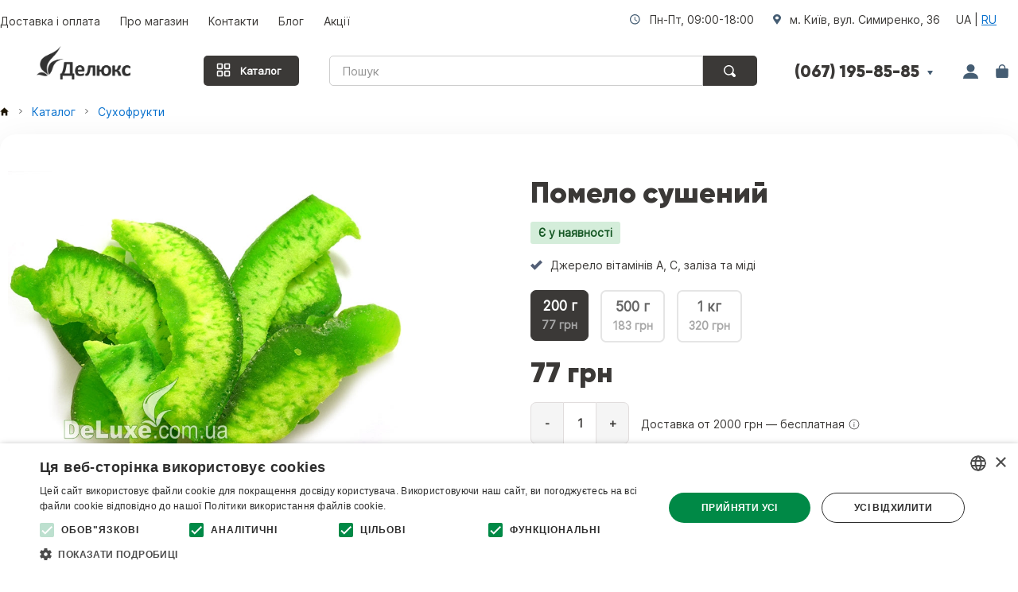

--- FILE ---
content_type: text/html; charset=utf-8
request_url: https://deluxe.com.ua/ua/catalog/suhofruktyi/pomelo-sushenyiy.html
body_size: 18251
content:
<!DOCTYPE html>
<html lang="uk">
<head>
 <meta charset="utf-8">
 <title>Помело натуральний сушений – купити за вигідною ціною | Делюкс</title>
 <meta name="description" content="Продаж оригінального в'яленого помело зі складу інтернет-магазину з доставкою по Києву та Україні. Зручна упаковка. Знижки від 5 кг. Сухофрукти оптом та в роздріб недорого">
  <link rel="icon" type="image/png" href="/favicon.png">
  <meta property="og:type" content="product">
 <meta property="og:title" content="Помело сушений – купити в Делюкс">
 <meta property="og:image" content="https://deluxe.com.ua/media/img/products/1/869/pamello-03.jpg">
 <meta property="og:description" content="Продаж оригінального в'яленого помело зі складу інтернет-магазину з доставкою по Києву та Україні. Зручна упаковка. Знижки від 5 кг. Сухофрукти оптом та в роздріб недорого">
 <meta property="og:site_name" content="Інтернет-магазин спецій Делюкс">
 <meta name="format-detection" content="telephone=no">
    <link rel="canonical" href="https://deluxe.com.ua/ua/catalog/suhofruktyi/pomelo-sushenyiy.html">
      <link rel="alternate" hreflang="ru" href="https://deluxe.com.ua/catalog/suhofruktyi/pomelo-sushenyiy.html">
 <link rel="alternate" hreflang="uk" href="https://deluxe.com.ua/ua/catalog/suhofruktyi/pomelo-sushenyiy.html">
<link type="text/css" href="/media/css/fancybox.css" rel="stylesheet">
<link type="text/css" href="/media/css/swiper.css" rel="stylesheet">
<link type="text/css" href="/media/css/style.css" rel="stylesheet">
<link type="text/css" href="/media/css/media.css" rel="stylesheet">
<script src="/media/js/jquery.js"></script>
<script src="/media/js/fancybox.js"></script>
<script src="/media/js/lightzoom.js"></script>
<script src="/media/js/js.js"></script>
<script src="/media/js/jquery.autocomplete.js"></script>
<script src="/media/js/bootstrap-tab.js"></script>
<meta name="viewport" content="width=device-width, initial-scale=1">
<meta name="facebook-domain-verification" content="583n3dbq6735m80qan40j31tnqqawd">
    <!-- Google tag (gtag.js) -->
    <script async src="https://www.googletagmanager.com/gtag/js?id=G-6PP1KYCFRE"></script>
    <!-- Google Tag Manager -->
    <script>(function(w,d,s,l,i){w[l]=w[l]||[];w[l].push({'gtm.start':
                new Date().getTime(),event:'gtm.js'});var f=d.getElementsByTagName(s)[0],
            j=d.createElement(s),dl=l!='dataLayer'?'&l='+l:'';j.async=true;j.src=
            'https://www.googletagmanager.com/gtm.js?id='+i+dl;f.parentNode.insertBefore(j,f);
        })(window,document,'script','dataLayer','GTM-K9PJM6FM');</script>
    <!-- End Google Tag Manager -->
</head>
<body>
<!-- Google Tag Manager (noscript) -->
<noscript><iframe src="https://www.googletagmanager.com/ns.html?id=GTM-K9PJM6FM"
                  height="0" width="0" style="display:none;visibility:hidden"></iframe></noscript>
<!-- End Google Tag Manager (noscript) -->

 
 

 <div class="wrapper">
 <div class="wrapperInner">
  <!-- <div class="specii"></div> -->
<header>
<div class="a_header">
  <div class="a_menu_button">&nbsp;</div>
  <div class="a_logo">&nbsp;</div>
  <div class="a_right_m">
    <div class="a_call">&nbsp;</div>
    <div class="a_search">&nbsp;</div>
    <div class="a_shopping_button">
                <div class="a_shopping_button-info"></div>
       
      </div>  
  </div>
</div>
<nav id="a_menu">
  <ul class="a_menu_l">
    <li class="cat_m_m">Категории</li>
    <li><a href="/ua/catalog/spetsii">Спеції</a></li>
    <li><a href="/ua/catalog/pripravi">Приправи</a></li>
    <li><a href="/ua/catalog/orehi">Горіхи</a></li>
    <li><a href="/ua/catalog/semechki">Насіння</a></li>
    <li><a href="/ua/catalog/superfoods">Суперфуди</a></li>
    <li><a href="/ua/catalog/suhofruktyi">Сухофрукти</a></li>
    <li><a href="/ua/catalog/konservatsiya">Консервація</a></li>
    <li><a href="/ua/catalog/tea">Чай</a></li>
    <li><a href="/ua/catalog/coffee">Кава</a></li>
    <li style="width: 60%;"><a href="/ua/catalog/confectionery" style="text-align: center;">Кондитерські добавки</a></li>
    <li><a href="/ua/catalog/extracts">Олії та екстракти</a></li>
    <li><a href="/ua/catalog/podarochnie-nabori">Подарункові набори</a></li>
    <li><a href="/ua/catalog/krupyi-zlaki-bobovuje">Крупи, злаки, бобові</a></li>
    <li><a href="/ua/catalog/muka-otrubi-kletchatka">Борошно, клітковина</a></li>
    <li><a href="/ua/catalog/tabasco">Соуси</a></li>
    <li><a href="/ua/catalog/siropyi-i-pastyi">Сиропи та пасти</a></li>
    <li><a href="/ua/catalog/sladosti">Солодощi</a></li>
  </ul>

  <ul class="a_menu_r">
    <li class="cat_m_m">Справка</li>
    <li><a href="/ua/catalog" class="catalog-button-m">Каталог</a></li>
    <li style="border: none;"><a href="/ua/actions" class="actions">Акції</a></li>
    <li><a href="/ua/dostavka">Доставка та оплата</a></li>
    <li><a href="/ua/contacts">Контакти</a></li>
    <li><a href="/ua/articles">Блог</a></li>
    <li><a href="/ua/cabinet">Кабінет</a></li>
    <li><a href="/ua/about">Про нас</a></li>
                           
               <li><b>UA</b> | <a href="/catalog/suhofruktyi/pomelo-sushenyiy.html">RU</a></li>
      </ul>
</nav><div class="call_menu">
      <div class="close_call_menu">&nbsp;</div>
      <a href="tel:+380445371237">+38 (044) 334-54-85</a>
      <a href="tel:+380671958585">+38 (067) 195-85-85</a>
      <a href="tel:+380501458545">+38 (050) 145-85-45</a>
      <button class="callback">Зворотній дзвінок</button>

</div>
             <nav class="navi-page">
<ul class="navBar">
		  <li><a href="/ua/dostavka">Доставка і оплата</a></li>
		  <li><a href="/ua/about">Про магазин</a></li>	  
		  <li><a href="/ua/contacts" title="Контакты магазина Делюкс">Контакти</a></li>
		  <li><a href="/ua/articles">Блог</a></li>
		  <li><a href="/ua/actions">Акції</a></li>
		  </ul>
<div class="adress">
	      <span>Пн-Пт, 09:00-18:00</span>
	      <span>м. Київ, вул. Симиренко, 36</span>
	      		   		   		     
		   	      <span>UA | <a href="/catalog/suhofruktyi/pomelo-sushenyiy.html" title="Російська мова" >RU</a></span>
	      </div>
</nav>

       
 <div class="hinfo">
      <div class="brand">
    <div class="logo"><a href="/ua/" title="Вернуться на главную"><img src="/media/img/design/logo_0.png" alt="Делюкс – інтернет-магазин спецій та екопродуктів в Україні" title="Делюкс – інтернет-магазин спецій" width="118" height="42"></a></div>
    <!-- <div class="logo-desc">магазин спецiй</div> -->
  </div>
  <div class="header-info">
  <div class="catalog-button">
    <svg data-v-4b3bcac3="" xmlns="http://www.w3.org/2000/svg" width="20" height="20" viewBox="0 0 24 24" fill="none" class="icon"><path fill-rule="evenodd" clip-rule="evenodd" d="M4 2C2.89543 2 2 2.89543 2 4V9C2 10.1046 2.89543 11 4 11H9C10.1046 11 11 10.1046 11 9V4C11 2.89543 10.1046 2 9 2H4ZM4 4H9V9H4V4Z" fill="#ffffff"></path> <path fill-rule="evenodd" clip-rule="evenodd" d="M4 13C2.89543 13 2 13.8954 2 15V20C2 21.1046 2.89543 22 4 22H9C10.1046 22 11 21.1046 11 20V15C11 13.8954 10.1046 13 9 13H4ZM4 15H9V20H4V15Z" fill="#ffffff"></path> <path fill-rule="evenodd" clip-rule="evenodd" d="M13 4C13 2.89543 13.8954 2 15 2H20C21.1046 2 22 2.89543 22 4V9C22 10.1046 21.1046 11 20 11H15C13.8954 11 13 10.1046 13 9V4ZM20 4H15V9H20V4Z" fill="#ffffff"></path> <path fill-rule="evenodd" clip-rule="evenodd" d="M15 13C13.8954 13 13 13.8954 13 15V20C13 21.1046 13.8954 22 15 22H20C21.1046 22 22 21.1046 22 20V15C22 13.8954 21.1046 13 20 13H15ZM15 15H20V20H15V15Z" fill="#ffffff"></path></svg>
        <a href="/ua/catalog">Каталог</a>
  </div>
  <div class="search-header">
                <form id="search_form" action="/ua/search.html" method="post" name="seek">
<div class="searchForm">
		<div>
			        <input type="text" id="search" name="query" value="" class="searchField" placeholder="Пошук" >        </div>
        <div>
        	<input value="" class="searchButton" type="submit" title="Найти">
    	</div>
</div>
</form>        </div>

  <div class="phones">    
      <div>(067) 195-85-85</div><div>&nbsp;</div>
  </div> 
  <div  class="last-header">
            <div class="user-header loginLink" id="login_link">&nbsp;</div>
            <div class="card-header baskteLink" title="Корзина">&nbsp;</div>
      <!-- <a href="/shopcart.html" class="card-header baskteLink">&nbsp;</a> -->
      
                <div class="card-header-info"></div>
        </div>
  <div class="phones-also">
       <div>(044) 334-54-85</div>
       <div>(050) 145-85-45</div>
       <button class="callback">Зворотний дзвінок</button>
  </div>
  </div>
  </div>
  </header>

       <div class="site" oncopy="return false" oncut="return false">
  <div class="contentWrapper">
  <main class="centerBar">
  

   <div class="breadCrumbs"><a href="/" class="home-link"><span class="home-svg"></span></a><img src="/media/img/design/next.svg" width='10' height='10' alt="arrow"> <a href="/ua/catalog">Каталог</a> <img src="/media/img/design/next.svg"  width='10' height='10' alt="arrow"> <a href="https://deluxe.com.ua/ua/catalog/suhofruktyi">Сухофрукти</a></div><script type='application/ld+json'>{"@context":"http://schema.org","@type":"BreadcrumbList","itemListElement":[{"@type":"ListItem","position":1,"item":{"@id":"https://deluxe.com.ua/","name":"Главная"}},{"@type":"ListItem","position":2,"item":{"@id":"/ua/catalog/","name":"Каталог"}},{"@type":"ListItem","position":3,"item":{"@id":"https://deluxe.com.ua/ua/catalog/suhofruktyi","name":"Сухофрукты"}},{"@type":"ListItem","position":4,"item":{"@id":"https://deluxe.com.ua/ua/catalog/suhofruktyi/pomelo-sushenyiy.html","name":"Помело сушеный"}}]}</script> 
<!--<div class="page">-->
<!-- h1 -->
<div id="mobileHeaderMount"></div>
    <div class="itemInfo">
                                    
        <div class="main-view product-shadow bg-white">
            <div class="main-view-container" style="overflow: hidden;">
                <div class="itemImg" style="">
                                        <!-- Главное фото -->
                                        
                    <!-- SWIPER -->
                    <div style="" class="swiper-container main-swiper">
                        <div class="swiper-wrapper">
                            <!-- Slides -->
                            <div class="swiper-slide"><a href="/media/img/products/1/869/pamello-03_autozoom_500x500.jpg" data-fancybox="gallery"><img src="/media/img/products/1/869/pamello-03_autozoom_500x500.jpg" width="500" height="500" alt="" class="main_img"></a></div>
                                                                                                                                                                                                                                                                                                                                                                                                                                                                                                <div class="swiper-slide"><a href="/media/img/products/1/869/pamello-01_autozoom_500x500.jpg" data-fancybox="gallery"><img src="/media/img/products/1/869/pamello-01_autozoom_500x500.jpg" width="500" height="500" alt="" class="main_img" loading="lazy"></a></div>

                                                                                                                                                                                                                                                                                                                                                    <div class="swiper-slide"><a href="/media/img/products/1/869/pamello-04_autozoom_500x500.jpg" data-fancybox="gallery"><img src="/media/img/products/1/869/pamello-04_autozoom_500x500.jpg" width="500" height="500" alt="" class="main_img" loading="lazy"></a></div>

                                                                                                                                                                                                                                                                                                                                                    <div class="swiper-slide"><a href="/media/img/products/1/869/pamello-02_autozoom_500x500.jpg" data-fancybox="gallery"><img src="/media/img/products/1/869/pamello-02_autozoom_500x500.jpg" width="500" height="500" alt="" class="main_img" loading="lazy"></a></div>

                                                                                                                        </div>
                        <!-- pagination 
                        <div class="swiper-pagination"></div>-->
                        <!-- navigation buttons 
                        <div class="swiper-button-prev"></div>
                        <div class="swiper-button-next"></div>
                        -->

                    </div>
                    <!-- thumbs -->

<div class="swiper-container thumb-swiper">
    <div class="swiper-wrapper"> <!-- This was missing -->
        <div class="swiper-slide"><img src="/media/img/products/1/869/pamello-03_autozoom_200x200.jpg" width="100" height="100" alt="Натуральный сушеный памело" class="main_img"></div>
                                                                                                         <div class="swiper-slide">
                                        <img src="/media/img/products/1/869/pamello-01_autozoom_200x200.jpg" width="100" height="100" alt=" (мини)" class="main_img">                </div>
                
                                                <div class="swiper-slide">
                                        <img src="/media/img/products/1/869/pamello-04_autozoom_200x200.jpg" width="100" height="100" alt=" (мини)" class="main_img">                </div>
                
                                                <div class="swiper-slide">
                                        <img src="/media/img/products/1/869/pamello-02_autozoom_200x200.jpg" width="100" height="100" alt=" (мини)" class="main_img">                </div>
                
                        </div>
</div>
                    <!-- //SWIPER -->
                    
                                    </div>

        <div class="priceblock">

        <div id="product-header-block">

            <h1 class="itemName">Помело сушений</h1>
                        <div class="infop-mob">
                <!-- for mobile -->
                <div class="available-mob">
                    <span class="available-pr">Є у наявності</span>                </div>
                <!-- Отзывы -->
                                                <!-- Favorites -->
                <!-- /Favorites -->
            </div>
        </div>
            <p class="originaldesc">Джерело вітамінів А, С, заліза та міді</p>
                    <!-- price block new -->
                    <!-- <p class="weight-desc">Вес</p> -->
                    <ul class="itemPriceList">
                                                                                                                                                        <li data-price-id="2334"
                                data-price="77" data-price-new="0" class="selected">
                                <div class="mass-info">
                                    <div class="weight-amount">200 г</div>
                                    <div class="weight-price">77 грн</div>
                                </div>
                            </li>
                                                                                <li data-price-id="2335"
                                data-price="183" data-price-new="0" >
                                <div class="mass-info">
                                    <div class="weight-amount">500 г</div>
                                    <div class="weight-price">183 грн</div>
                                </div>
                            </li>
                                                                                <li data-price-id="2336"
                                data-price="320" data-price-new="0" >
                                <div class="mass-info">
                                    <div class="weight-amount">1 кг</div>
                                    <div class="weight-price">320 грн</div>
                                </div>
                            </li>
                                            </ul>
                    <!-- Блок отображения выбранной цены -->
                    <div id="selectedPrice">
                                                    <!-- Если новой цены нет или она равна текущей -->
                            <span class="price-actual">77 грн</span>
                                            </div>

                                            <!-- Кнопка купить -->
                        <div class="button-buy-productcart">
                            <!-- счетчик -->
                            <div class="quantity_price">
                                <div class="decrease_s" onclick="decreaseQuantity('quantity_869')">-</div>
                                <div><input class="quant_order_b" type="text" size="2"
                                            maxlength="2" id="quantity_869" name="quantity869"
                                            value="1"></div>
                                <div class="increase_s" onclick="increaseQuantity('quantity_869')">+</div>
                            </div>
                            <!-- /счетчик -->
                        <div class="delivery-info" style="position:relative; display:inline-block;">
                                <span style="vertical-align:middle;">Доставка от 2000 грн — бесплатная</span>
                                <!-- Иконка справа от текста (файл svg) -->
                                <img src="/media/img/design/info-block.svg" id="deliveryIcon" class="delivery-icon" role="button" aria-label="Подробнее о доставке" title="Подробнее о доставке" style="margin-top:2px; cursor:pointer; display:inline-block; vertical-align:middle;" alt="Подробнее о доставке" />

                                <!-- Всплывающий блок с подробностями доставки -->
                                <div id="deliveryPopover">
                                    <div style="font-weight:700; margin-bottom:8px;">Доставка</div>
                                    <ul style="margin:0 0 8px 18px; padding:0; color:#333;">
                                        <li>По Україні – на відділення Нової пошти, Укрпошти (від 2000 грн – безкоштовно)</li>
                                        <li>Адреса доставка по Україні (від 3000 грн – безкоштовно)</li>
                                        <li>Кур'єром по Києву 90 грн (від 1800 грн – безкоштовно)</li>
                                    </ul>
                                    <div><a href="/ua/dostavka#delivery">Доставка та оплата</a></div>
                                </div>
                        </div>
                        </div>
                        <div class="a_price">
                            <button id="addToCartButton" data-product-id="869" title="Додати в корзину">
                                <img src="/media/img/design/cart.svg" alt="Корзина" class="cart-icon">
                                <span>У кошик</span>
                            </button>
                        </div>
                        <!-- // Кнопка купить -->
                        <!-- Кнопка купить в один клик -->
                        <div class="one-click-box">
                            <button id="buyOneClick" data-product-id="869" data-product-name="Помело сушений">
                                <img src="/media/img/design/flash.svg" alt="Быстрая покупка" class="flash-icon">
                                <span>Купити в 1 клік</span>
                            </button>
                        </div>
                    
                <!-- /new -->

                <p class="payment-available"><b>Оплата</b><br>готівкою, банківською картою, за безготівкою. розрахунку для юр. осіб</p>
            <p class="payment-available-icons">
                <img src="/media/img/design/icon-product-visa.png" alt="visa">
                <img src="/media/img/design/icon-product-mastercard.png" alt="mastercard" style="width: 24px; height: 20px;">
                <img src="/media/img/design/icon-product-apple.png" alt="apple">
                <img src="/media/img/design/icon-product-google.png" alt="google">
                <img src="/media/img/design/icon-product-privat.png" alt="privat">
            </p>

                    <!-- <p class="photo-original">Фото реального товару</p> -->
                </div>

        </div> <!-- /main-view -->

        <!-- block-info-product -->
        <div class="block-info-product">
                <div class="info-product-inner">
                    <div id="country">
                        <span class="bold">Тайланд</span>
                    </div>
                                                                <div>Термін придатності — 12 мес</div>
                                        <div class="artikul">Код: <span>1900869</span></div>

                                                            <!-- <div class="letter"><a href="/quaranty">Гарантія</a> і <a href="/return">умови повернення</a></a></div> -->
                    <!--<div class="letter"> – <a href="/dostavka#free-delivery-ua"></a></div>-->
                </div>
                <div class="letter">Написати нам:
                    <span><img src="/media/img/design/viber-icon.png" alt="Viber Icon" class="social-icon"><a
                                href="viber://chat?number=+380671958585" target="_blank" rel="noopener noreferrer"
                                class="rm-product-advantages-item-title">Viber</a></span>
                    <span><img src="/media/img/design/telegram-icon.png" alt="Telegram Icon" class="social-icon"><a
                                href="https://t.me/+380671958585" target="_blank" rel="noopener noreferrer"
                                class="rm-product-advantages-item-title">Telegram</a></span>
                </div>
                                <div class="nutrients">Склад: помело сушений скибочками, з додаванням цукрового сиропу</div>
                
            </div>
            
            <!-- </div> -->
        </div>

        

        <!-- specifics -->
        <div id="specifics">
                    </div>
        
        <script type="application/ld+json">
        {
    "@context": "https://schema.org/",
    "@type": "Product",
    "name": "Помело сушений",
    "category": "Сухофрукты",
    "description": "Продажа оригинального вяленого помело со склада интернет-магазина с доставкой по Киеву и Украине Удобная упаковка. Скидки от 5 кг Сухофрукты оптом и в розницу недорого",
    "image": "https://deluxe.com.ua/media/img/products/1/869/pamello-03_autozoom_500x500.jpg",
    "sku": "1900869",
    "brand": {
        "@type": "Brand",
        "name": "Делюкс"
    },
    "offers": {
        "@type": "AggregateOffer",
        "lowPrice": "77",
        "highPrice": "320",
        "offerCount": "3",
        "offers": [
            {
                "@type": "Offer",
                "price": "77",
                "priceCurrency": "UAH",
                "sku": "2334",
                "availability": "http://schema.org/InStock",
                "url": "https://deluxe.com.ua/catalog/suhofruktyi/pomelo-sushenyiy.html",
                "eligibleQuantity": {
                    "@type": "QuantitativeValue",
                    "value": "200",
                    "unitCode": "GRM"
                }
            },
            {
                "@type": "Offer",
                "price": "183",
                "priceCurrency": "UAH",
                "sku": "2335",
                "availability": "http://schema.org/InStock",
                "url": "https://deluxe.com.ua/catalog/suhofruktyi/pomelo-sushenyiy.html",
                "eligibleQuantity": {
                    "@type": "QuantitativeValue",
                    "value": "500",
                    "unitCode": "GRM"
                }
            },
            {
                "@type": "Offer",
                "price": "320",
                "priceCurrency": "UAH",
                "sku": "2336",
                "availability": "http://schema.org/InStock",
                "url": "https://deluxe.com.ua/catalog/suhofruktyi/pomelo-sushenyiy.html",
                "eligibleQuantity": {
                    "@type": "QuantitativeValue",
                    "value": "1",
                    "unitCode": "KGM"
                }
            }
        ],
        "priceCurrency": "UAH",
        "availability": "http://schema.org/InStock",
        "shippingDetails": {
            "@type": "OfferShippingDetails",
            "shippingRate": {
                "@type": "MonetaryAmount",
                "value": "90",
                "currency": "UAH"
            },
            "shippingDestination": {
                "@type": "DefinedRegion",
                "addressCountry": "UA"
            },
            "deliveryTime": {
                "@type": "ShippingDeliveryTime",
                "handlingTime": {
                    "@type": "QuantitativeValue",
                    "minValue": 0,
                    "maxValue": 1,
                    "unitCode": "DAY"
                },
                "transitTime": {
                    "@type": "QuantitativeValue",
                    "minValue": 1,
                    "maxValue": 2,
                    "unitCode": "DAY"
                }
            },
            "shippingLabel": "Доставка по Украине"
        },
        "seller": {
            "@type": "Organization",
            "name": "Інтернет-магазин спецій Делюкс"
        },
        "hasMerchantReturnPolicy": {
            "@type": "MerchantReturnPolicy",
            "returnPolicyCategory": "http://schema.org/MerchantReturnFiniteReturnWindow",
            "merchantReturnDays": 14,
            "merchantReturnLink": "https://deluxe.com.ua/return",
            "refundType": "Refund",
            "returnPolicyCountry": "UA",
            "applicableCountry": "UA",
            "returnMethod": "ReturnByMail",
            "returnFees": "ReturnShippingFees"
        }
    }
}        </script>

        <!-- Tab -->
        <ul class="nav nav-tabs" id="ptab">
            <li><a href="#description" data-toggle="tab">Опис</a>
            </li>
                        <li><a href="#simmilarproducts"
                   data-toggle="tab">Дивіться також</a></li>
            <li><a href="#terms"
                   data-toggle="tab">Доставка і оплата</a>
            </li>
        </ul>
        <div class="tab-content">
            <!-- description -->
            <div class="tab-pane active product_description content" id="description">
                <!-- Будь-яке копіювання, передрук та розповсюдження будь-якої інформації з сайту заборонено! Кримінальна відповідальність за порушення авторських прав відповідно до Кримінального кодексу України, стаття 176 Порушення авторського права та суміжних прав. Всі права захищені та належать інтернет-магазину Deluxe (deluxe.com.ua) --><p>Помело сушений (Помпельмус) &ndash; корисний, цитрусовий сухофрукт із приємним, грейпфрутовим ароматом. Смак солодкий з ноткою гіркоти.</p><p>У національних кухнях Китаю, Таїланду, Філіппін, у Шрі-Ланці та країнах Південно-Східної Азії, помело займає почесне місце і є інгредієнтом багатьох страв &mdash; салатів, десертів, напоїв. Її їдять сирою, посипають цукром або занурюють у суміш солі.</p><h2>Застосування</h2><p>Невисока калорійність, відсутність жиру, низький вміст цукру, харчових волокон та протеїну робить цей продукт універсальним у використанні:</p><ul> <li>візьміть шматочки ласощів у дорогу, на прогулянку, навчання чи роботу - порадуйте свої смакові рецептори найніжнішим перекушуванням;</li> <li>відновіть сили після занять спортом, фізичної чи розумової роботи;</li> <li>надзвичайно приємний смак, цитрусовий аромат та специфічний колір додасть пікантності щоденним стравам, зробить гарним святковий стіл;</li> <li>прикрасьте цілими чи подрібненими скибочками десерти, морозиво, торти, печиво, запіканки.</li></ul><h3>Рецепти з помело</h3><p>Фруктовий пиріг</p><p>Складові:</p><ul> <li>100 г подрібненого сушеного помело;</li> <li>500 г тонко нарізаних яблук;</li> <li>200 г цукру;</li> <li>&frac14; ст. борошна;</li> <li>&frac12; ч. л. порошку кориці;</li> <li>1 ст. вершкового масла;</li> <li>заморожене тісто.</li></ul><p>Приготування:</p><ol class="art_list"> <li>Змішати подрібнене помело та часточки яблука у великій мисці. Додати цукор, борошно та корицю з фруктами. Дати постояти 15 хвилин.</li> <li>На дно форми укласти тісто, поверх викласти фруктову суміш і додати шматочки олії. Накрити зверху ще одним шаром тіста.</li> <li>Заліпити краї і зробити надрізи в тісті, щоб виходила пара.</li> <li>Випікати при температурі 220 градусів C протягом 40-50 хвилин.</li></ol><p>Помелочелло</p><p>Отриманий лікер є аналогом класичного лімончело, вихід близько 1 літра.</p><ul> <li>300 г натурального сушеного помело;</li> <li>750 мл 100-градусної горілки (спирту);</li> <li>1 ст. цукру;</li> <li>1 ст. окропу.</li></ul><p>Приготування:</p><ol class="art_list"> <li>Помістіть сухофрукт у скляну банку та залийте горілкою. Щільно закрийте банку та щодня струшуйте протягом від 1 тижня до 1 місяця. Чим довше він наполягає, тим сильнішим буде аромат і колір.</li> <li>За допомогою ситечка процідіть настоянку та видаліть сухофрукт.</li> <li>Розчиніть цукор у окропі.</li> <li>У настоянку додайте цукровий сироп, що охолонув. Перед подачею на стіл поставте холодильник мінімум на 1 день.</li></ol><p>Зберігати у герметичному контейнері у холодильнику до 1 місяця або у морозильній камері до 3 місяців.</p><p>Можна використовувати цей лікер у різний спосіб:</p><ul> <li>подавати охолодженим у чистому вигляді як аперитив;</li> <li>додати в газовану воду для отримання освіжаючого напою;</li> <li>полити пиріг, кекс, торт, печиво;</li> <li>змішати з кондитерським цукром, щоб вийшла глазур;</li> <li>як дресинг поверх морозива;</li> <li>додати до фруктових салатів;</li> <li>використовувати в заправках для салатів та маринадах.</li></ul><p>Джерела:</p><ol class="art_list"> <li>https://en.wikipedia.org/wiki/Pomelo</li> <li>https://ods.od.nih.gov/factsheets/VitaminC-HealthProfessional/</li></ol>                                                <h2>Пищевая ценность</h2>
                    <table class="product-nutrition">
                        <tr><th colspan="2">Харчова цінність (на 100 г)</th></tr>
                        <tr><th>Білки</th><td>2 г</td></tr>
                        <tr><th>Жири</th><td>8 г</td></tr>
                        <tr><th>Вуглеводи</th><td>73 г</td></tr>
                        <tr><th>Калорійність</th><td>124 ккал</td></tr>
                    </table>
                                                            </div>
            <div class="tab-pane" id="comments">
                <div id="otziv">
    <!-- <p class="head-comment-form">Оставить отзыв о товаре</p> -->
    <form action="/catalog/suhofruktyi/pomelo-sushenyiy.html#comments" method="post" accept-charset="utf-8">    <input type="hidden" name="csrf_token" value="oPJzd43SHA5IeWRirGX150OmSzCkqFgyb5N05qnN2xg5ALtS3ZKmsYBZW71ShqKK" >    <span>Оцініть продукт</span><br>
    <img src="/media/img/design/star_empty.png" width="30" height="30" alt="star_empty" class="hvr emptyrating rating"><img src="/media/img/design/star_empty.png" width="30" height="30" alt="star_empty" class="hvr emptyrating rating"><img src="/media/img/design/star_empty.png" width="30" height="30" alt="star_empty" class="hvr emptyrating rating"><img src="/media/img/design/star_empty.png" width="30" height="30" alt="star_empty" class="hvr emptyrating rating"><img src="/media/img/design/star_empty.png" width="30" height="30" alt="star_empty" class="hvr emptyrating rating">    <input type="hidden" name="rating" value="0" >    <div class="fields">
                                        <div class="formrows">
            <input type="hidden" name="product_id" value="869" >            <label for="name">Ваше ім'я</label>            <input type="text" id="name" name="name" >        </div>
        <div class="formrows">
            <label for="local">Ваше місто</label>            <input type="text" id="local" name="local" >        </div>
        <div class="formrows">
            <label for="email">Електронна пошта</label>            <input type="text" id="email" name="email" >        </div>
        <div class="formrows">
            <label for="comment">Текст відгуку</label>            <textarea id="comment" name="comment" cols="50" rows="10"></textarea>        </div>
        <div class="formrows">
            <label for="code">Введіть код вказаний на малюнку</label>            <img src="/captcha/default" width="120" height="60" alt="Captcha" class="captcha"> <img src="/media/img/design/refresh.png" alt="Обновить код" title="Оновити код" style="margin-top: 15px;cursor:pointer; vertical-align: super;" onclick="reload()">            <input type="text" id="code" name="code" value="" style="width:107px; font-size: 47px; padding: 0;" >            <br>

            <div class="formrows consent-row">
                                <label class="consent-row-label">
                    <input type="checkbox" id="privacy_consent" name="privacy_consent" checked="checked" class="consent-checkbox" />
                    <span class="consent-text">Я згоден з <a href="/ua/confidencialnost" target="_blank">Політикой конфіденційності</a></span>
                </label>
                <div id="consentError" class="consent-error">Потрібно погодитися з політикою конфіденційності</div>
            </div>

            <button name="submit" class="comment-submit" style="margin-top: 18px;">Відправити</button>        </div>
    </div>

    </form></div>
<script>
    $('.rating').hover( function() {
        var prev = $(this).prevAll('.rating');
        $(this).attr('src', base_url+'/media/img/design/star.png');
        $(prev).attr('src', base_url+'/media/img/design/star.png');
        $(this).nextAll('.rating').attr('src', base_url+'/media/img/design/star_empty.png');
    } , function() {
        $('.rating').attr('src', base_url+'/media/img/design/star_empty.png');
    });
    $('.rating').click(function() {
        var prev = $(this).prevAll('.rating');
        var rating = prev.length + 1; // Правильный расчет рейтинга
        $(this).removeClass('rating');
        $(prev).removeClass('rating');
        $(this).nextAll().addClass('rating').attr('src', base_url+'/media/img/design/star_empty.png');
        //console.log('Рейтинг установлен:', rating);
        $('input[name=rating]').val(rating);
    });

    // Управление состояния кнопки отправки в зависимости от чекбокса
    (function(){
        var submitBtn = $('.comment-submit');
        var consentCheckbox = document.getElementById('privacy_consent');
        var consentError = document.getElementById('consentError');

        function updateButtonState() {
            if (!submitBtn || !consentCheckbox) return;
            if (consentCheckbox.checked) {
                submitBtn.prop('disabled', false).removeClass('disabled').css('opacity','1');
                if (consentError) consentError.style.display = 'none';
            } else {
                submitBtn.prop('disabled', true).addClass('disabled').css('opacity','0.6');
            }
        }

        // Инициализация
        updateButtonState();

        if (consentCheckbox) {
            consentCheckbox.addEventListener('change', updateButtonState);
        }

        // При попытке отправить форму без согласия показываем сообщение
        $('.comment-submit').on('click', function(e){
            if (consentCheckbox && !consentCheckbox.checked) {
                e.preventDefault();
                if (consentError) {
                    consentError.style.display = 'block';
                    // небольшой эффект прокрутки к сообщению
                    consentError.scrollIntoView({behavior: 'smooth', block: 'center'});
                }
                return false;
            }
            // иначе форма отправляется (обычная submit кнопка)
        });
    })();
</script>                
            </div>
            <div class="tab-pane" id="simmilarproducts">
                <!-- КАТЕГОРИЯ  -->
<div class="iGallery">
  <div class="iGalleryB">
          <!--<pre></pre>-->
          <ul class="iGalleryList">
                              <li class="productbox">
        <div>
          <div class="product_name">
            <a href="/ua/catalog/suhofruktyi/tykva-vyalenaya-sushenaya.html" class="product_http">Гарбуз в'ялений сушений</a>          </div>
        </div>
        <div class="fotodesc">
          <div class="itemImg_">
            <a href="/ua/catalog/suhofruktyi/tykva-vyalenaya-sushenaya.html"><img src="/media/img/products/1/862/tykva-03_autozoom_200x200.jpg" width="200" height="200" alt="Гарбуз резаный сушеный"></a>          </div>
          <div class="prodMiniDesc">
            <p class="itemDescription">Поживний інгредієнт для каш, кексів та інших десертів</p>
          </div>
        </div>
          <!-- APRICE -->
          <div class="price_block">
                                              <div class="uah_pr">
                      <div class="weightSelectWrapper">
                      <select class="weightSelect" onchange="updatePrice(this)">
                                                        <option value="100" data-price="84" data-pricenew="0"  data-priceid="2993">100 г</option>
                                                        <option value="200" data-price="142" data-pricenew="0"  data-priceid="2313">200 г</option>
                                                        <option value="500" data-price="310" data-pricenew="0"  data-priceid="2314">500 г</option>
                                                        <option value="1" data-price="562" data-pricenew="0"  data-priceid="2315">1 кг</option>
                                                </select>
                      </div>
                  </div>
                                                <div class="price_pr add_currency_pb">84</div>
                                              <button title="Добавить в корзину" class="buyLink buyButton_ua addToCartButton" onclick="addToCart(2993, 1);return false;"></button>
                        </div><!-- //APRICE -->
      </li>
                              <li class="productbox">
        <div>
          <div class="product_name">
            <a href="/ua/catalog/suhofruktyi/izyum-zolotoy-iranskiy.html" class="product_http">Родзинки золоті дрібні</a>          </div>
        </div>
        <div class="fotodesc">
          <div class="itemImg_">
            <a href="/ua/catalog/suhofruktyi/izyum-zolotoy-iranskiy.html"><img src="/media/img/products/1/839/izyum-zolotoy-iranskiy-4_autozoom_200x200.jpg" width="200" height="200" alt="Изюм золотой иранский"></a>          </div>
          <div class="prodMiniDesc">
            <p class="itemDescription">Світла родзинка, без кісточки з кисло-солодким смаком</p>
          </div>
        </div>
          <!-- APRICE -->
          <div class="price_block">
                                              <div class="uah_pr">
                      <div class="weightSelectWrapper">
                      <select class="weightSelect" onchange="updatePrice(this)">
                                                        <option value="200" data-price="76" data-pricenew="0"  data-priceid="2273">200 г</option>
                                                        <option value="500" data-price="169" data-pricenew="0"  data-priceid="2274">500 г</option>
                                                        <option value="1" data-price="305" data-pricenew="0"  data-priceid="2275">1 кг</option>
                                                </select>
                      </div>
                  </div>
                                                <div class="price_pr add_currency_pb">76</div>
                                              <button title="Добавить в корзину" class="buyLink buyButton_ua addToCartButton" onclick="addToCart(2273, 1);return false;"></button>
                        </div><!-- //APRICE -->
      </li>
                              <li class="productbox">
        <div>
          <div class="product_name">
            <a href="/ua/catalog/tea/klyukvennyiy.html" class="product_http">Журавлинний чай</a>          </div>
        </div>
        <div class="fotodesc">
          <div class="itemImg_">
            <a href="/ua/catalog/tea/klyukvennyiy.html"><img src="/media/img/products/1/789/klyukvennyiy-chay-1_autozoom_200x200.jpg" width="200" height="200" alt="Чай с ягодами клюквы"></a>          </div>
          <div class="prodMiniDesc">
            <p class="itemDescription">Зелений чай з додаванням сушених журавлин.</p>
          </div>
        </div>
          <!-- APRICE -->
          <div class="price_block">
                                              <div class="uah_pr">
                      <div class="weightSelectWrapper">
                      <select class="weightSelect" onchange="updatePrice(this)">
                                                        <option value="50" data-price="77" data-pricenew="0"  data-priceid="2075">50 г</option>
                                                        <option value="100" data-price="142" data-pricenew="0"  data-priceid="2076">100 г</option>
                                                        <option value="200" data-price="215" data-pricenew="0"  data-priceid="2077">200 г</option>
                                                        <option value="300" data-price="486" data-pricenew="0"  data-priceid="2078">300 г</option>
                                                        <option value="500" data-price="826" data-pricenew="0"  data-priceid="2079">500 г</option>
                                                </select>
                      </div>
                  </div>
                                                <div class="price_pr add_currency_pb">77</div>
                                              <button title="Добавить в корзину" class="buyLink buyButton_ua addToCartButton" onclick="addToCart(2075, 1);return false;"></button>
                        </div><!-- //APRICE -->
      </li>
                              <li class="productbox">
        <div>
          <div class="product_name">
            <a href="/ua/catalog/suhofruktyi/bananovyie-chipsyi.html" class="product_http">Бананові чіпси</a>          </div>
        </div>
        <div class="fotodesc">
          <div class="itemImg_">
            <a href="/ua/catalog/suhofruktyi/bananovyie-chipsyi.html"><img src="/media/img/products/1/782/bananovyie-chipsyi-4_autozoom_200x200.jpg" width="200" height="200" alt="Сушеные бананы"></a>          </div>
          <div class="prodMiniDesc">
            <p class="itemDescription">Солодкі, хрусткі слайси для перекусу та корисних десертів</p>
          </div>
        </div>
          <!-- APRICE -->
          <div class="price_block">
                                              <div class="uah_pr">
                      <div class="weightSelectWrapper">
                      <select class="weightSelect" onchange="updatePrice(this)">
                                                        <option value="100" data-price="43" data-pricenew="0"  data-priceid="2265">100 г</option>
                                                        <option value="200" data-price="69" data-pricenew="0"  data-priceid="2266">200 г</option>
                                                        <option value="500" data-price="164" data-pricenew="0"  data-priceid="2267">500 г</option>
                                                        <option value="1" data-price="310" data-pricenew="0"  data-priceid="2268">1 кг</option>
                                                </select>
                      </div>
                  </div>
                                                <div class="price_pr add_currency_pb">43</div>
                                              <button title="Добавить в корзину" class="buyLink buyButton_ua addToCartButton" onclick="addToCart(2265, 1);return false;"></button>
                        </div><!-- //APRICE -->
      </li>
                              <li class="productbox">
        <div>
          <div class="product_name">
            <a href="/ua/catalog/suhofruktyi/finiki-korolevskie-medzhul.html" class="product_http">Фініки Королівські Меджул </a>          </div>
        </div>
        <div class="fotodesc">
          <div class="itemImg_">
            <a href="/ua/catalog/suhofruktyi/finiki-korolevskie-medzhul.html"><img src="/media/img/products/1/837/finiki-iordaniya-la-palma_autozoom_200x200.jpg" width="200" height="200" alt="Элитные финики Меджул La Palma Израиль свежие"></a>          </div>
          <div class="prodMiniDesc">
            <p class="itemDescription">Великі, м&#39;ясисті та найсмачніші фінікові плоди</p>
          </div>
        </div>
          <!-- APRICE -->
          <div class="price_block">
                                              <div class="uah_pr">
                      <div class="weightSelectWrapper">
                      <select class="weightSelect" onchange="updatePrice(this)">
                                                        <option value="200" data-price="153" data-pricenew="163"  data-priceid="2356">200 г</option>
                                                        <option value="500" data-price="347" data-pricenew="357"  data-priceid="2179">500 г</option>
                                                        <option value="1" data-price="630" data-pricenew="646"  data-priceid="2180">1 кг</option>
                                                        <option value="5" data-price="2945" data-pricenew="3129"  data-priceid="3002">5 кг</option>
                                                </select>
                      </div>
                  </div>
                                                <div class="price_pr add_currency_pb">153</div>
                                              <button title="Добавить в корзину" class="buyLink buyButton_ua addToCartButton" onclick="addToCart(2356, 1);return false;"></button>
                        </div><!-- //APRICE -->
      </li>
                              <li class="productbox">
        <div>
          <div class="product_name">
            <a href="/ua/catalog/suhofruktyi/izyum-temnyiy-vyalenyiy-v-teni.html" class="product_http">Ізюм темний XL</a>          </div>
        </div>
        <div class="fotodesc">
          <div class="itemImg_">
            <a href="/ua/catalog/suhofruktyi/izyum-temnyiy-vyalenyiy-v-teni.html"><img src="/media/img/products/1/834/izyum-temnyiy-5_autozoom_200x200.jpg" width="200" height="200" alt="Изюм вяленый в тени"></a>          </div>
          <div class="prodMiniDesc">
            <p class="itemDescription">Додають у вироби з сиру, випічку, гарний як перекус</p>
          </div>
        </div>
          <!-- APRICE -->
          <div class="price_block">
                                              <div class="uah_pr">
                      <div class="weightSelectWrapper">
                      <select class="weightSelect" onchange="updatePrice(this)">
                                                        <option value="200" data-price="101" data-pricenew="0"  data-priceid="2288">200 г</option>
                                                        <option value="500" data-price="221" data-pricenew="0"  data-priceid="2289">500 г</option>
                                                        <option value="1" data-price="404" data-pricenew="0"  data-priceid="2290">1 кг</option>
                                                </select>
                      </div>
                  </div>
                                                <div class="price_pr add_currency_pb">101</div>
                                              <button title="Добавить в корзину" class="buyLink buyButton_ua addToCartButton" onclick="addToCart(2288, 1);return false;"></button>
                        </div><!-- //APRICE -->
      </li>
                              <li class="productbox">
        <div>
          <div class="product_name">
            <a href="/ua/catalog/suhofruktyi/tsukatyi-krupnyie-assorti.html" class="product_http">Цукати кубик асорті</a>          </div>
        </div>
        <div class="fotodesc">
          <div class="itemImg_">
            <a href="/ua/catalog/suhofruktyi/tsukatyi-krupnyie-assorti.html"><img src="/media/img/products/1/864/mix-cukaty-ananas-3_autozoom_200x200.jpg" width="200" height="200" alt="Цукаты разноцветные для кексов"></a>          </div>
          <div class="prodMiniDesc">
            <p class="itemDescription">Найяскравіша і найсмачніша прикраса для бісквітів, пасок та кексів</p>
          </div>
        </div>
          <!-- APRICE -->
          <div class="price_block">
                                              <div class="uah_pr">
                      <div class="weightSelectWrapper">
                      <select class="weightSelect" onchange="updatePrice(this)">
                                                        <option value="200" data-price="95" data-pricenew="0"  data-priceid="2319">200 г</option>
                                                        <option value="500" data-price="214" data-pricenew="0"  data-priceid="2320">500 г</option>
                                                        <option value="1" data-price="387" data-pricenew="0"  data-priceid="2321">1 кг</option>
                                                </select>
                      </div>
                  </div>
                                                <div class="price_pr add_currency_pb">95</div>
                                              <button title="Добавить в корзину" class="buyLink buyButton_ua addToCartButton" onclick="addToCart(2319, 1);return false;"></button>
                        </div><!-- //APRICE -->
      </li>
                              <li class="productbox">
        <div>
          <div class="product_name">
            <a href="/ua/catalog/suhofruktyi/kokos-sushenyiy-kubik.html" class="product_http">Кокос сушений кубіками</a>          </div>
        </div>
        <div class="fotodesc">
          <div class="itemImg_">
            <a href="/ua/catalog/suhofruktyi/kokos-sushenyiy-kubik.html"><img src="/media/img/products/1/865/kokos-02_autozoom_200x200.jpg" width="200" height="200" alt="Цукат кокоса дегидрированный "></a>          </div>
          <div class="prodMiniDesc">
            <p class="itemDescription">Цукати кокосу для корисних десертів та сніданків</p>
          </div>
        </div>
          <!-- APRICE -->
          <div class="price_block">
                                              <div class="uah_pr">
                      <div class="weightSelectWrapper">
                      <select class="weightSelect" onchange="updatePrice(this)">
                                                        <option value="100" data-price="57" data-pricenew="0"  data-priceid="2322">100 г</option>
                                                        <option value="200" data-price="110" data-pricenew="0"  data-priceid="2323">200 г</option>
                                                        <option value="500" data-price="266" data-pricenew="0"  data-priceid="2324">500 г</option>
                                                        <option value="1" data-price="507" data-pricenew="0"  data-priceid="2325">1 кг</option>
                                                </select>
                      </div>
                  </div>
                                                <div class="price_pr add_currency_pb">57</div>
                                              <button title="Добавить в корзину" class="buyLink buyButton_ua addToCartButton" onclick="addToCart(2322, 1);return false;"></button>
                        </div><!-- //APRICE -->
      </li>
          </ul>
  </div>
  

    <script>
        function updatePrice(selectElement) {
            const selectedOption = selectElement.options[selectElement.selectedIndex];

            // Получаем цену и ID из выбранного option
            const priceText = selectedOption.getAttribute('data-price');
            const priceNewText = selectedOption.getAttribute('data-pricenew') || null; // Новая цена
            const priceId = selectedOption.getAttribute('data-priceid');

            // Находим родительский элемент productbox
            let parentElement = selectElement.closest('.productbox');

            // Находим блок с ценой и обновляем его
            const priceDiv = parentElement.querySelector('.price_pr.add_currency_pb');

            if (priceNewText && priceNewText !== "0" && priceNewText !== priceText) {
                // Если есть старая цена
                priceDiv.innerHTML = `
            <span class="old_price">${priceNewText} грн</span><br>
            ${priceText}`;
            } else {
                // Если новой цены нет
                priceDiv.innerHTML = `${priceText}`;
            }

            // Обновляем кнопку "Добавить в корзину" с новым priceId
            const addToCartButton = parentElement.querySelector('.addToCartButton');
            addToCartButton.setAttribute('onclick', `addToCart(${priceId}, 1);return false;`);
        }


    </script>
</div>

<!-- Фильтры -->
            </div>
                                        <div id="terms" class="terms tab-pane">
                    <div class="tems-container">
                        <p class="bold delivery-block">Доставка</p>
                        <ul>
                            <li>Самовивіз – <a href="https://maps.app.goo.gl/QhDFw2bSpxBdXmTY6" rel="nofollow noopener noreferrer" target="_blank">р. Київ, вул. Симиренка, 36</a> Пн-Пт 09:00-15:30</li>
                            <li>Україною – на відділення Нової пошти, Укрпошти (від 2000 грн – безкоштовно)</li>
                            <li>Адресна доставка по Україні (від 3000 грн – безкоштовно)</li>
                            <li>Кур'єром по Києву 90 грн (від 1800 грн – безкоштовно)</li>
                            <li>Можливе повернення протягом 14 днів — <a href="/ua/return">детальніше</a></li>
                        </ul>
                    </div>
                    <div class="tems-container tems-left">
                        <p class="bold payment-block">Способи оплати</p>
                        <ul>
                            <li>Готівкою</li>
                            <li>Накладений платіж (при отриманні, 20грн + 2% від суми замовлення)</li>
                            <li>Visa, Mastercard, Приват24</li>
                            <li>На рахунок підприємства (виставляємо рахунок)</li>
                            <li>Оплата за IBAN (мінімальний %)</li>
                        </ul>
                    </div>
                </div>
                    </div>
    </div><!-- /Product -->
<!-- </div>/page -->

<script>
    $(document).ready(function () {
                $('#ptab a:first').tab('show');
            })
</script>
<script>
        // Toggle popover по клику на иконку 'i' и закрытие при клике вне
    (function(){
        var deliveryIcon = document.getElementById('deliveryIcon');
        var deliveryPopover = document.getElementById('deliveryPopover');

        if (!deliveryIcon || !deliveryPopover) return;

        // Показать/скрыть при клике
        deliveryIcon.addEventListener('click', function(e){
            e.stopPropagation();
            if (deliveryPopover.style.display === 'none' || deliveryPopover.style.display === '') {
                deliveryPopover.style.display = 'block';
            } else {
                deliveryPopover.style.display = 'none';
            }
        });

        // Тултип при наведении (браузерный title уже установлен)

        // Закрываем поповер при клике вне его
        document.addEventListener('click', function(e){
            var target = e.target || e.srcElement;
            if (deliveryPopover.style.display === 'block' && !deliveryPopover.contains(target) && target !== deliveryIcon) {
                deliveryPopover.style.display = 'none';
            }
        });

        // Закрыть при ESC
        document.addEventListener('keydown', function(e){
            if (e.key === 'Escape' || e.keyCode === 27) {
                deliveryPopover.style.display = 'none';
            }
        });
    })();
</script>
<script src="/media/js/swiper-bundle.min.js"></script>

<script>
    document.addEventListener("DOMContentLoaded", function () {
        let selectedPriceId = null;
        const massInfos = document.querySelectorAll('.mass-info');
        const productId = 869;

        massInfos.forEach(function (massInfo) {
            massInfo.addEventListener('click', function (event) {
                massInfos.forEach(el => el.parentElement.classList.remove('selected'));
                event.currentTarget.parentElement.classList.add('selected');

                const parentLi = event.currentTarget.parentElement;
                selectedPriceId = parentLi.getAttribute('data-price-id');
                const selectedPrice = parentLi.getAttribute('data-price');
                const selectedPriceNew = parentLi.getAttribute('data-price-new');

                // Обновляем отображение цены
                const selectedPriceBlock = document.getElementById('selectedPrice');
                if (selectedPriceNew && parseFloat(selectedPriceNew) > parseFloat(selectedPrice)) {
                    // selectedPriceNew — старая (бОльшая), selectedPrice — текущая
                    const discountPercent = Math.round(((parseFloat(selectedPriceNew) - parseFloat(selectedPrice)) / parseFloat(selectedPriceNew)) * 100);
                    selectedPriceBlock.innerHTML = `
        <div class="price-container">
            <span class="price-actual">${selectedPrice} грн</span>
            <span class="price-old">${selectedPriceNew} грн</span>
            <span class="discount-badge">-${discountPercent}%</span>
        </div>
    `;
                } else {
                    // только текущая
                    selectedPriceBlock.innerHTML = `
        <span class="price-actual">${selectedPrice} грн</span>
    `;
                }

                document.getElementById('quantity_' + productId).value = 1;
            });
        });

        if (massInfos.length > 0) {
            massInfos[0].click();
        }

        const addToCartButton = document.getElementById('addToCartButton');
        addToCartButton.addEventListener('click', function() {
            const quantityElement = document.getElementById('quantity_' + productId);
            if (quantityElement) {
                const quantityValue = parseInt(quantityElement.value, 10);
                if (selectedPriceId !== null) {
                    addToCart(selectedPriceId, quantityValue);
                }
            }
        });
    });


    // Пересчет кол-ва
    function decreaseQuantity(inputId) {
        var inputElement = document.getElementById(inputId);
        var currentValue = parseInt(inputElement.value, 10);
        console.log(currentValue);
        if (currentValue > 1) {
            inputElement.value = currentValue - 1;
        }
        // Здесь можно вызвать функцию recalc(), если нужно
    }

    function increaseQuantity(inputId) {
        var inputElement = document.getElementById(inputId);
        var currentValue = parseInt(inputElement.value, 10);
        console.log(currentValue);
        inputElement.value = currentValue + 1;
        // Здесь можно вызвать функцию recalc(), если нужно
    }
</script>
<!-- Initialize Swiper -->
<script>
    var thumbSwiper = new Swiper('.thumb-swiper', {
            slidesPerView: 5,     
    });
    // Swiper
    var swiper = new Swiper(".main-swiper", {
        pagination: {
            el: ".swiper-pagination",
            clickable: true,
        },
        navigation: {
            nextEl: ".swiper-button-next",
            prevEl: ".swiper-button-prev",
        },
        thumbs: {
            swiper: thumbSwiper
        },
        /* on: {
            slideChange: function () {
                swiper.update();
            },
        }, */  
    });

    
</script>
<script>

    $('[data-fancybox="gallery"]').fancybox({
        afterShow: function (instance, current) {
            let isSwipe = false;
            // Для мобильных устройств
            current.$image.on('touchstart', function (e) {
                isSwipe = false;
            });

            current.$image.on('touchmove', function (e) {
                isSwipe = true;
            });

            current.$image.on('touchend', function (e) {
                if (!isSwipe) {
                    instance.close();
                }
            });

            // Для десктопов
            current.$image.on('mousedown', function (e) {
                isSwipe = false;
            });

            current.$image.on('mousemove', function (e) {
                isSwipe = true;
            });

            current.$image.on('mouseup', function (e) {
                if (!isSwipe) {
                    instance.close();
                }
            });
        },
        beforeClose: function (instance, current) {
            //current.$image.off('touchstart touchmove touchend mousedown mousemove mouseup');
            // swiper.update();
            activeIndex = swiper.activeIndex;
        },
        afterClose: function (instance, current) {
            // Принудительное обновление свойства display
            $('.main-swiper').css('display', 'none');
            setTimeout(function () {
                $('.main-swiper').css('display', '');
            }, 0);

            setTimeout(function () {
                swiper.destroy(true, true);
                thumbSwiper.destroy(true, true);
                thumbSwiper = new Swiper('.thumb-swiper', {
                    slidesPerView: 5,
    });
                swiper = new Swiper('.main-swiper', {
                    pagination: {
                        el: '.swiper-pagination',
                        clickable: true,
                    },
                    navigation: {
                        nextEl: '.swiper-button-next',
                        prevEl: '.swiper-button-prev',
                    },

                    thumbs: {
                        swiper: thumbSwiper
                    },
                });
                swiper.pagination.render();
                swiper.pagination.update();
                swiper.update();
                thumbSwiper.update();
            }, 300);
        },
        animationEffect: false,
        animationDuration: 300,
        hideScrollbar: false
    });
</script>
<script type="application/ld+json">
    {
        "@context": "http://schema.org",
        "@type": "Store",
        "name": "Делюкс",
        "url": "https://deluxe.com.ua/",
        "logo": "https://deluxe.com.ua/media/img/design/logo_deluxe.png",
        "sameAs": [
            "https://www.facebook.com/deluxecomua",
            "https://www.instagram.com/deluxe.com.ua",
            "https://www.youtube.com/channel/UCtc42D7PJyem35S9oEgM8lA",
            "https://www.tiktok.com/@deluxe.com.ua"
        ],
        "foundingDate": "2008",
        "address": {
            "@type": "PostalAddress",
            "streetAddress": "ул. Симиренко, 36",
            "addressLocality": "Киев",
            "addressRegion": "Киевская область",
            "postalCode": "03134",
            "addressCountry": "UA"
        },
        "award": [
            "Лучший магазин специй и экопродуктов 2022 года - Выбор Страны",
            "Лучший магазин специй и экопродуктов 2023 года - Выбор Страны",
            "ТОП-1 ТМ СПЕЦИЙ УКРАИНЫ 2025 - Ukrainian Business Award"
        ],
        "telephone": "+380671958585"
    }
</script>
<script>
    dataLayer.push({ecommerce: null});

    dataLayer.push({
        event: "view_item",
        ecommerce: {
            items: [{
                item_name: "Помело сушеный",
                item_id: "869",
                price: 77,
                product_weight: "200",
                product_unit: "г",
                item_brand: "Делюкс",
                item_category: "Сухофрукты"

            }]
        }
    });
</script>

<script>
    (function () {
        var mq = window.matchMedia('(max-width: 1000px)');
        var block = document.getElementById('product-header-block');
        var mobileMount = document.getElementById('mobileHeaderMount');

        if (!block || !mobileMount) return;

        // создаём невидимую «метку» на исходном месте, чтобы возвращать назад
        var desktopAnchor = document.createElement('span');
        desktopAnchor.id = 'desktopHeaderAnchor';
        desktopAnchor.style.display = 'none';
        block.parentNode.insertBefore(desktopAnchor, block);

        function relocate() {
            if (mq.matches) {
                // < 1000 — переносим в мобильный слот
                if (block.parentNode !== mobileMount) mobileMount.appendChild(block);
            } else {
                // ≥ 1000 — возвращаем на исходную позицию
                if (desktopAnchor.parentNode && block.previousSibling !== desktopAnchor) {
                    desktopAnchor.parentNode.insertBefore(block, desktopAnchor.nextSibling);
                }
            }
        }

        // начальное расположение и реакция на смену ширины
        relocate();
        if (mq.addEventListener) mq.addEventListener('change', relocate);
        else mq.addListener(relocate); // поддержка старых браузеров
    })();
</script><div class="catalog_menu_wrapper"><div class="catalog-menu">
    <div><a href="/ua/catalog/spetsii">Спеції</a></div>
    <div><a href="/ua/catalog/pripravi">Приправи</a></div>
    <div><a href="/ua/catalog/orehi">Горіхи</a></div>
    <div><a href="/ua/catalog/semechki">Насіння</a></div>
    <div><a href="/ua/catalog/superfoods">Суперфуди</a></div>
    <div><a href="/ua/catalog/suhofruktyi">Сухофрукти</a></div>
    <div><a href="/ua/catalog/konservatsiya">Консервація</a></div>
    <div><a href="/ua/catalog/tea">Чай</a></div>
    <div><a href="/ua/catalog/coffee">Кава</a></div>
    <div style="width: 60%;"><a href="/ua/catalog/confectionery" style="text-align: center;">Кондитерські добавки</a></div>
    <div><a href="/ua/catalog/extracts">Олії та екстракти</a></div>
    <div><a href="/ua/catalog/podarochnie-nabori">Подарункові набори</a></div>
    <div><a href="/ua/catalog/krupyi-zlaki-bobovuje">Крупи, злаки, бобові</a></div>
    <div><a href="/ua/catalog/muka-otrubi-kletchatka">Борошно, клітковина</a></div>
    <div><a href="/ua/catalog/tabasco">Соуси</a></div>
    <div><a href="/ua/catalog/siropyi-i-pastyi">Сиропи та пасти</a></div>
    <div><a href="/ua/catalog/sladosti">Солодощi</a></div>
</div></div>

</main><!-- main -->
<!-- /content -->

<!-- left-sidebar -->
<aside class="sideBar">
   <!--
<div class="logInDiv">
	<div class="login-block">
	<span class="loginLink logs" id="login_link">Вход</span>
	<span class="hidden-link regLink logs" data-link="/registration.html">Регистрация</span>
	</div>
</div>
--></aside>
<!-- /left-sidebar -->
</div>
</div>
</div>
</div>

<footer>
	<div class="footer-links">
		<div>
			<p class="header-footer">Інформація</p>
			<p><a href="/ua/about">Про нас</a></p>
            <p><a href="/ua/dostavka">Доставка і оплата</a></p>
			<p><a href="/ua/catalog">Каталог</a></p>
			<p><a href="/ua/contacts">Контакти</a></p>
			<p><a href="/ua/articles">Блог</a></p>
			<p><a href="/ua/actions">Акції</a></p>
		</div>
		<div>
			<p class="header-footer">Підтримка</p>
            <p><a href="/ua/oferta">Оферта</a></p>
			<p><a href="/ua/return">Повернення товару</a></p>
			<p><a href="/ua/quaranty">Гарантія якості</a></p>
			<p><a href="/ua/confidencialnost">Політика конфіденційності</a></p>
            <p><a href="/ua/disclaimer">Відмова від відповідальності</a></p>
		</div>
		<div>
			<p class="header-footer">Особиста інформація</p>
			<p><span class="hidden-link" data-link="/ua/cabinet">Кабінет</span></p>
			<p><span class="hidden-link" data-link="/ua/cabinet">Історія замовлень</span></p>
			<p><span class="hidden-link" data-link="/ua/cabinet">Вибране</span></p>
		</div>
	</div>
	
	<div class="footer-downbox">

		<div class="socf" style="text-align: center;">
            <div style="margin: 0 auto; margin-bottom: 25px; font-size: 16px;">Следите за нами!</div>
<div><a href="https://twitter.com/#!/Deluxecomua" target="_blank" rel="nofollow noopener noreferrer"><img src="/media/img/design/twitter.png" alt="Twitter" title="Следуйте за нами в Twitter"></a><a href="https://www.youtube.com/channel/UCtc42D7PJyem35S9oEgM8lA" target="_blank" rel="nofollow noopener noreferrer"><img src="/media/img/design/youtube.png" alt="Youtube Channel"></a><a href="https://www.facebook.com/deluxecomua/" target="_blank" rel="nofollow noopener noreferrer"><img src="/media/img/design/facebook.png" alt="Facebook" ></a><a href="https://www.instagram.com/deluxe.com.ua/" target="_blank" rel="nofollow noopener noreferrer"><img src="/media/img/design/instagram.png" alt="Instagram"></a><a href="https://t.me/deluxe_com_ua" target="_blank" rel="nofollow noopener noreferrer"><img src="/media/img/design/telegram.png" alt="Telegram"></a><a href="https://www.tiktok.com/@deluxe.com.ua" target="_blank" rel="nofollow noopener noreferrer"><img src="/media/img/design/tiktok.png" alt="Tiktok"></a></div>
</div>
		<p class="footer-phone"><span><a href="tel:+380443345485">+38 (044) 334-54-85</a></span> <span><a href="tel:+380671958585">+38 (067) 195-85-85</a></span> <span><a href="tel:+380501458545">+38 (050) 145-85-45</a></span></p>
		<p class="copyRight"><b>©</b> 2008-2025 – Магазин спецій та прянощів Делюкс, Київ</p>
        <p class="copyRight">Все материалы на сайте защищены авторским правом и запрещены для размещения на сторонних ресурсах</p>
	</div>
</footer>


<div id="scrollup"><img src="/media/img/design/up.png" alt="Кнопка прокрутки вверх"></div>
<div id="overlay"></div>
  <div id="login_box"><form id="login_form" action="/login.html" method="post" enctype="multipart/form-data">
    <fieldset>
        <input name="task" value="" type="hidden">
    </fieldset>
    <fieldset>    
        <input name="referer_page" value="/" type="hidden" >
        <input name="whattodo" value="2" type="hidden" >
    </fieldset>
    <div>
        <a href="#" id="close_btn"><img src="/media/img/design/close.gif" alt="Закрыть" ></a>
    </div>
    <div class="text">
        Логин (Имя пользователя):
    </div>
    <div>
        <input class="" name="username" size="20" type="text" >
    </div>
    <div class="text">
        Пароль:
    </div>
    <div>    <input class="" name="password" value="" size="20" type="password" >
        &nbsp;<span class="forget hidden-link" data-link="/forgotpass.html">Забыли пароль?</span>
    </div>
    <div class="buttons">
        <input name="submit" value="Вход" class="submit" type="submit" >
        <input class="button" value="Регистрация" onclick='window.document.location.href="/registration.html"' type="button" >
    </div>
</form></div>
   <div id="alert">
    <div id="al">
            </div>
</div> </body>
</html>


--- FILE ---
content_type: image/svg+xml
request_url: https://deluxe.com.ua/media/img/design/down-arrow.svg
body_size: 45
content:
<svg width="11" height="9" viewBox="0 0 11 9" fill="none" xmlns="http://www.w3.org/2000/svg">
<path d="M5.5 9L0 0L11 0L5.5 9Z" fill="#455D73"/>
</svg>


--- FILE ---
content_type: application/javascript; charset=utf-8
request_url: https://deluxe.com.ua/media/js/js.js
body_size: 8667
content:
 //Папка корня сайта
var base_url = '';
var lang = $('html').attr('lang');
if(lang == 'uk') {lang = 'ua';} else {lang = 'ru';}


$(document).ready(function() {
    //Автокомплит для поиска
    var lang_search = (lang == 'ua') ? '/ua' : '';
    // console.log('lang_search => ' + lang_search);
    $("#search").autocomplete(base_url + lang_search + "/overlay/search.html", {
        qq: "q",
        delay: 10,
        minChars: 1,
        matchSubset: 1,
        autoFill: false,
        matchContains: 1,
        cacheLength: 10,
        selectFirst: true,
        maxItemsToShow: 20,
        // width: 466,
        onItemSelect: function() {
             $("#search_form").submit();
        }
    });

$("input[type='radio'][value='privat']").click(function(){
    console.log('Папка');
    $(".privat_master").show();
});
$("input[type='radio'][value='rahunok']").click(function(){
    console.log('Папка');
    $(".privat_master").hide();
});
$("input[type='radio'][value='poluch']").click(function(){
    console.log('Папка');
    $(".privat_master").hide();
});


$('.increase').click(function() {
    var kolvo = $(this).prev().children().val();
    var kolvo = Number(kolvo)+1;
    $(this).prev().children().val(kolvo);
    console.log('+');
});

$('.decrease').click(function() {
    var kolvo = $(this).next().children().val();
    var kolvo = Number(kolvo)-1;
     if (kolvo >= 1) {  // Проверка, чтобы значение не было меньше 1
        $(this).next().children().val(kolvo);}
    console.log('-');
});

/**
 * Пересчет суммы товара в корзине
 */
function recalc(price_id, overlay, change) {

    if (!parseInt($('#quantity' + price_id).val()))
        var quantity = 0;
    else
        if (change == '3') 
            {var quantity = parseInt($('#quantity' + price_id).val())-1;}
        else if(change == '2') 
            {var quantity = parseInt($('#quantity' + price_id).val())+1;}
        else var quantity = parseInt($('#quantity' + price_id).val());
        if(quantity==0) { delrow(price_id, overlay);}
    console.log(quantity);
    var old_sum = parseInt($('#sum' + price_id).text());
    var old_fullsum = parseInt($('#fullsum').text());
    var price = parseInt($('#price' + price_id).text());
    //alert(quantity);
    $.post(base_url  + '/' + lang + '/order/recalccart', {
        'price_id': price_id,
        'quantity': quantity
    })
            .done(function() {
        $('#sum' + price_id).html(price * quantity);
        var newfullsum = (old_fullsum - old_sum + price * quantity);
        $('#fullsum').html(newfullsum);
        $('#fullsumb').html(newfullsum);
        $('#fullsmallsum').html(newfullsum);
        //$('#quantity'+price_id).val(parseInt(quantity));
    });
}


var timerHide;
var timerShow; // Дополнительный таймер для управления задержкой показа

$('.catalog-button').mouseenter(function() {
  console.log('Button mouseenter');
  clearTimeout(timerHide); // Отменяем задержку скрытия
  clearTimeout(timerShow); // Отменяем предыдущую задержку показа
  timerShow = setTimeout(function() { // Устанавливаем новую задержку для показа
    $('.catalog_menu_wrapper').show();
    console.log('Showing menu after delay');
  }, 400); // Задержка в 500 мс для показа
});

$('.catalog-button').mouseleave(function() {
  console.log('Button mouseleave');
  clearTimeout(timerShow); 
  timerHide = setTimeout(function() {
    $('.catalog_menu_wrapper').hide();
    console.log('Hiding menu after delay');
  }, 300);
});

$('.catalog_menu_wrapper').mouseenter(function() {
  console.log('Menu mouseenter');
  clearTimeout(timerHide); 
});

$('.catalog_menu_wrapper').mouseleave(function() {
  console.log('Menu mouseleave');
  $('.catalog_menu_wrapper').hide();
});


/**
 * Удаление товара из корзины
 */
function delrow(price_id, overlay) {
    $('tr#' + price_id).remove();
    console.log(base_url + '/' + lang + "/overlay/shopcart.html");
    alert('Jr');
    if (overlay == 1)
    {
        $.ajax({
            type: "POST",
            data: "price_id=" + price_id + "&lang=" + lang + "&action=delfromcart",
            url: base_url + '/' + lang + "/overlay/shopcart.html",

            cache: false,
            success: function(html) {
                $("#al").html(html);
            }
        }).done(function() {
            $("#alert").css('position', 'absolute');
            $("#alert").css('z-index', 101);
            $("#alert").show();
            var left = ($(window).width() - $('#alert').outerWidth()) / 2;
            var top = ($(window).height() - $('#alert').outerHeight()) / 2;
            if (top < 15)
                top = 15;

            $('.bItemsCount strong').html($('#fullcount').text() + ' шт.');
            $('.bItemsPrice strong').html($('#fullsum').text());
            $('.card-header-info').html($('#fullcount').text());
            if ($('#fullcount').text() == '0')
                $('.bItemsCount').html('Ваша корзина пуста,');
                // $('.card-header-info').hide();
            if ($('#fullsum').text() == '0')
                $('.bItemsPrice').html('добавьте товар из <a title="Каталог" href="/catalog">каталога</a>');
            $('.card-header-info').html($('#fullcount').text());
            $('.a_shopping_button-info').html($('#fullcount').text());
        });
    }
    else
    {
        //пересчет корзины (не оверлейной)
        $.ajax({
            type: "POST",
            data: "price_id=" + price_id + "&action=delfromcart",
            url: base_url + '/' + lang + "/overlay/basicshopcart.html",
            cache: false,
            success: function(html) {
                $("#my_d_basket").html(html);

                $('.bItemsCount strong').html($('#fullcount').text() + ' шт.');
                $('.bItemsPrice strong').html($('#fullsum').text());
                $('.card-header-info').html($('#fullcount').text());
                if ($('#fullcount').text() == '0')
                    $('.bItemsCount').html('Ваша корзина пуста,');
                if ($('#fullsum').text() == '0')
                    $('.bItemsPrice').html('добавьте товар из <a title="Каталог" href="/catalog">каталога</a>');
            }
        });
    }
}


    $('.hidden-link').click(function(){location.href=$(this).data('link');return false;});
    
    $('.award').click(function(){location.href="/about#award";return false;});
    //Информация о доставке
    $(".info-shiping").click(function(){
        // $('.wrapper').load('/media/html/delivery.html');
        overlay();
        $.ajax({
            url: base_url + '/' + lang + "/overlay/delivery.html",
            success: function(template) {
                $("#al").html(template);
            }
        }).done(function() {
                    $("#alert").css('position', 'absolute');
                    $("#alert").css('z-index', 101);
                    $("#alert").show();
                    var left = ($(window).width() - $('#alert').outerWidth()) / 2;
                    var top = ($(window).height() - $('#alert').outerHeight()) / 2;
                    if (top < 15)
                        top = 15;

                    $(".popup-css").css({
                        width: '88%',
                        margin: '0 auto',
                    })

                });
     })//#Информация о доставке

    // Wish-list Избранное
    $(".wish").click(function(){
        var id = $(this).attr('id');
        console.log(id);
        $.ajax({
            url: base_url + "/overlay/favorite.html",
            type: "POST",
            cache: false,
            data: {dtd : id},
            success: function(data) {
                $(".wish").empty();
                $(".fvt").html(data);

            }
        });
    })// #Wish-list Избранное

    $('.add-wish').click(function(){
        $('.add-wish').parent().hide();
        $('.in-wish').parent().show();
        var id=$(this).attr('id');
        console.log(id);
        $.ajax({
            url: base_url + "/overlay/favorite.html",
            type: "POST",
            cache: false,
            data: {dtd: id}
        });
    });

    $('.in-wish').click(function(){
        $('.in-wish').parent().hide();
        $('.add-wish').parent().show();
        var id=$(this).attr('id');
        console.log(id);
        $.ajax({
            url: base_url + "/overlay/favorite.html",
            type: "POST",
            cache: false,
            data: {dtd: id}
        });
    });

  

    $(".fvt-del").click(function(){
        var id = 'a1p'+$(this).attr('id');
        // var id = 
        console.log(id);
        $.ajax({
            url: base_url + '/' + lang + "/overlay/favorite.html",
            type: "POST",
            cache: false,
            data: {dtd: id},
            success: function(){
                $("#"+id).slideUp(300);
            }
        });
        
    });

    $(".filters a").click(function(){
        var filter = $(this).data('filter');
        /*$(this).css("font-weight", "bold");*/
        /*var path = location;*/
        console.log('Значение фильтра — '+filter + ' ' + location );
    })

    $(".close_d").click(function(){
         $(".delivery").hide();
         DivOff();
    })


    $(".a_logo").click(function(){
        if(lang == 'ua')
        {
            $(location).attr('href', '/' + lang + '/');
        }
        else $(location).attr('href', '/');
    })

    //Отобразить/скрыть ответ на комментарий
    $('#otziv h3').click(function() {
        $('.replycomment').next().hide();
        $('#otziv form').show();
    });

    //Корзина
    $('.card-header-info, .baskteLink, .a_shopping_button').click(function() {
        overlay();
        $.ajax({
            type: "POST",
            url: base_url + '/' + lang + "/overlay/shopcart.html",
            cache: false,
            success: function(html) {
                $("#al").html(html);
            }
            }).done(function() {
            centerModal();

            $('.bItemsCount').html('<span>наименований:</span> <strong></strong>');
            $('.bItemsCount strong').html($('#fullcount').text() + ' шт');
            $('.bItemsPrice').html('<span>на сумму:</span> <strong id="fullsmallsum"></strong><b style="color:#000000;">грн</b>');
            $('.bItemsPrice strong').html($('#fullsum').text());
            $('.card-header-info').show().html($('#fullcount').text());
        });
        window.scroll(0 ,0);
    });

    $('.replycomment').click(function() {
      var id = $(this).prev().attr('id');
      console.log(id);
        overlay();
        $.ajax({
            url: base_url  + '/' + lang + "/overlay/replaycomment.html",
            type: "POST",
            cache: false,
            data: {
                'id': id
            },
            success: function(html) {
                $("#al").html(html);
            }
        })

    });

    $('.spell').click(function() {
        var id = $(this).attr('id');
        http = base_url + "/alphabet_" + id + '.html';
            console.log(http);
        $(location).attr('href', http);
    });

    //Заявка на сообщение о наличии товара
    $('button[name="available"]').click(function() {
        var id = $(this).attr('id');
        overlay();
        $.ajax({
            url: base_url + '/' + lang + "/overlay/available.html",
            type: "POST",
            cache: false,
            data: {
                'id': id
            },
            success: function(html) {
                $("#al").html(html);
            }
        }).done(function() {
            $("#alert").css('position', 'absolute');
            $("#alert").css('z-index', 101);
            $("#alert").show();
            var left = ($(window).width() - $('#alert').outerWidth()) / 2;
            var top = ($(window).height() - $('#alert').outerHeight()) / 2;
            if (top < 15)
                top = 15;

            $('button[name="sendemail"]').click(function() {
                var id = $(this).attr('id');
                var value = $(this).parent().children('input').val();
                //alert(value);
                // var reg = "/[a-z0-9!#$%&'*+/=?^_`{|}~-]+(?:.[a-z0-9!#$%&'*+/=?^_`{|}~-]+)*@(?:[a-z0-9](?:[a-z0-9-]*[a-z0-9])?.)+[a-z0-9](?:[a-z0-9-]*[a-z0-9])?/";
                var reg = /.+@.+\..+/i;
                if (!value.match(reg))
                {
                    $(this).parent().children('div').show();
                    return false;
                }
                else
                {
                    var overlay = $("#overlay");
                    var w = $(document).width();
                    var h = $(document).height();
                    overlay.css('width', w);
                    overlay.css('height', h);
                    overlay.css('display', 'block');
                    $.ajax({
                        url: base_url + "/overlay/available.html",
                        type: "POST",
                        cache: false,
                        data: {
                            'id': id,
                            'email': value
                        },
                        success: function(html) {
                            $("#al").html(html);
                        }
                    }).done(function() {
                        $("#alert").css('position', 'absolute');
                        $("#alert").css('z-index', 101);
                        $("#alert").show();
                        var left = ($(window).width() - $('#alert').outerWidth()) / 2;
                        var top = ($(window).height() - $('#alert').outerHeight()) / 2;
                        if (top < 15)
                            top = 15;

                    });
                }
                return false;
            });

        });
        return false;
    });

});
// 1 click
//Вызов модального окна для заказа обратного звонка
$(function() {
    $('#buyOneClick').click(function() {
        var button = document.getElementById('buyOneClick');
        var productId = button.getAttribute('data-product-id');
        var productName = button.getAttribute('data-product-name');
        var productQuantity = $('.quant_order_b').val(); // Получаем количество товара
        var priceText = $('#selectedPrice .price-actual').first().text();
        var productPrice = priceText.replace(/\D/g, ''); // Удаляем все нечисловые символы
        console.log(productPrice); // Выведет "221"
        var selectedMassInfo = $('.itemPriceList li.selected .mass-info').text(); // Получаем массу выбранного товара

        console.log('productId = ' + productId, 'name => ' + productName, 'quantity => ' + productQuantity, 'price => ' + productPrice, 'mass => ' + selectedMassInfo);
        overlay();
        $.ajax({
            url: base_url + '/' + lang + "/overlay/oneclick.html",
            type: "POST", // Указываем, что это POST-запрос
            cache: false,
            data: {
                productId: productId,
                productName: productName,
                productQuantity: productQuantity,
                productPrice: productPrice,
                selectedMassInfo: selectedMassInfo
            }
        })
            .done(function(html) {
                $("#al").html(html);
                $('#al').find('input[name="product_id"]').val(productId);
                $('#productTitle').text(productName);
                $('.mass_click').text(selectedMassInfo);
                $('.quantity_click').text(productQuantity+' шт');
                var summ_click = productPrice*productQuantity;
                console.log('summ_click = > productPrice*productQuantity ' + summ_click);
                $('.summ_click').text(summ_click+' грн');

                // Дополнительные действия после успешного получения ответа
                try {
                    $("#alert").css({
                        'position': 'fixed',
                        'top': '50%',
                        'left': '50%',
                        'transform': 'translate(-50%, -50%)',
                        'z-index': 101,
                        'display': 'block'
                    });
                    $("#alert").show();

                    console.log('gut' + left + top);
                } catch (e) {
                    console.error('Ошибка в обработчике успешного ответа: ', e);
                }
            })
            .fail(function(jqXHR, textStatus, errorThrown) {
                console.error('Ошибка AJAX-запроса: ', textStatus, errorThrown);
            })
            .always(function() {
                // Действия, которые выполняются всегда после запроса, независимо от его исхода
            });
    });
}); // end of function oneclick


// Callback
$(function() {
    $('.callback').click(function() {
        overlay();
        $.ajax({
            url: base_url + '/' + lang + "/overlay/callback.html",
            type: "POST",
            cache: false
        })
        .done(function(html) {
            $("#al").html(html);
            // Дополнительные действия после успешного получения ответа
            try {
                centerModal();
                console.log('gut' + left + top);
            } catch (e) {
                console.error('Ошибка в обработчике успешного ответа: ', e);
            }
        })
        .fail(function(jqXHR, textStatus, errorThrown) {
            console.error('Ошибка AJAX-запроса: ', textStatus, errorThrown);
        })
        .always(function() {
            // Действия, которые выполняются всегда после запроса, независимо от его исхода
        });
    });
}); // end of function callback


function ordercallback()
{
    var data = $('form[name="callback"]').serialize();
    if ($('input[name="name"]').val() == '' || $('input[name="phone"]').val() == '')
        alert('Пожалуйста введите все данные!');
    else
        $.post(base_url  + '/' + lang + '/overlay/callback.html', data, resultcallback(), 'POST');
}

function oneclick(event)
{
    // Предотвращаем стандартную отправку формы (если еще не предотвращено)
    if (event) {
        event.preventDefault();
        event.stopPropagation();
    }
    
    var phone = $('input[name="phone"]');
    var phoneValue = phone.val();
    // Ищем элемент ошибки внутри формы, чтобы гарантированно найти его
    var errorPhone = $('form[name="oneclick"]').find('.oneclickPhoneError');
    
    // Если не нашли, ищем по другому селектору
    if (errorPhone.length === 0) {
        errorPhone = $('.oneclickPhoneError');
    }
    
    // Очищаем предыдущие ошибки
    if (errorPhone.length > 0) {
        errorPhone.text('').hide().css({'visibility': 'hidden', 'display': 'none'});
    }
    phone.css({'outline': '', 'border-color': '', 'border': ''});
    
    var hasError = false;
    var errorMessage = '';
    
    // Проверка на пустое поле
    if (!phoneValue || phoneValue.trim() === '') {
        errorMessage = 'Заполните поле Телефон';
        hasError = true;
    }
    // Проверка минимальной длины (минимум 9 символов, например: 0671002030)
    else if (phoneValue.replace(/\D/g, '').length < 9) {
        errorMessage = 'Слишком короткое поле Телефон';
        hasError = true;
    }
    // Проверка формата телефона (поддерживает форматы: 0671002030, +380671002030, 380671002030)
    else if (!phoneValue.match(/^[\+]?[0-9\(\)\s-]{9,20}$/im)) {
        errorMessage = 'Неверный формат. Примеры: 0671002030, +380671002030';
        hasError = true;
    }
    
    // Показываем ошибку, если есть
    if (hasError && errorPhone.length > 0) {
        errorPhone.text(errorMessage).css({
            "color": "red",
            "font-weight": "bold",
            "display": "block",
            "visibility": "visible"
        }).show();
        phone.css({'outline': '1px solid red', 'border-color': 'red', 'border': '1px solid red'});
    }
    
    // Если есть ошибки, не отправляем форму
    if (hasError) {
        return false;
    }
    
    // Если валидация прошла успешно, отправляем форму через AJAX
    var data = $('form[name="oneclick"]').serialize() + '&submit=1';
    
    // Отправляем на контроллер order/oneclick, где есть валидация телефона
    $.ajax({
        // ВАЖНО: эндпоинт без языкового префикса (как в action формы)
        url: base_url  + '/order/oneclick',
        type: 'POST',
        data: data,
        dataType: 'html',
        success: function(response) {
            var responseText = response ? response.trim() : '';
            
            // Если короткий текст без HTML - это ошибка
            if (responseText.length < 200 && responseText.indexOf('<div') === -1 && responseText.indexOf('<p') === -1) {
                if (errorPhone.length > 0) {
                    errorPhone.text(responseText.replace(/<br\s*\/?>/gi, ' ').trim()).css({
                        "color": "red",
                        "font-weight": "bold",
                        "display": "block",
                        "visibility": "visible"
                    }).show();
                }
                phone.css({'outline':'1px solid red', 'border-color':'red', 'border': '1px solid red'});
                return;
            }
            
            // Если успешно - показываем контент
            overlay();
            
            // Удаляем старый alert если есть
            $("#alert").remove();
            
            // Создаем новый alert
            var alertHtml = '<div id="alert" style="position:fixed;top:50%;left:50%;transform:translate(-50%,-50%);z-index:99999;background:#fff;padding:20px;border-radius:10px;box-shadow:0 0 20px rgba(0,0,0,0.5);min-width:300px;max-width:600px;"><div id="al"></div></div>';
            $('body').append(alertHtml);
            
            // Вставляем контент и показываем
            $("#al").html(response);
            $("#alert").show();
        },
        error: function(xhr, status, error) {
            // Обработка ошибок AJAX
            if (errorPhone.length > 0) {
                errorPhone.text('Ошибка отправки формы. Попробуйте еще раз.').css({
                    "color": "red",
                    "font-weight": "bold",
                    "display": "block",
                    "visibility": "visible"
                }).show();
            }
            phone.css({'outline':'1px solid red', 'border-color':'red', 'border': '1px solid red'});
        }
    });
    
    return false;
}

function resultcallback()
{
    overlay();
    $.ajax({
        url: base_url  + '/' + lang + "/overlay/resultcallback.html",
        cache: false,
        success: function(html) {
            $("#al").html(html);
        }
    })
            .done(function() {
        $("#alert").css('position', 'absolute');
        $("#alert").css('z-index', 101);
        $("#alert").show();
        var left = ($(window).width() - $('#alert').outerWidth()) / 2;
        var top = ($(window).height() - $('#alert').outerHeight()) / 2;
        if (top < 15)
            top = 15;

    });
}

//Фильтры по статусам заказов
function filter_by_status(status_id)
{
    if ($("#status" + status_id).is(":checked"))
    {
        $(".status" + status_id).show();
    }
    else
    {
        $(".status" + status_id).hide();
    }
}

function checkmail(value)
{
    reg = /[a-z0-9!#$%&'*+/=?^_`{|}~-]+(?:.[a-z0-9!#$%&*+/=?^_`{|}~-]+)*@(?:[a-z0-9](?:[a-z0-9-]*[a-z0-9])?.)+[a-z0-9](?:[a-z0-9-]*[a-z0-9])?/;
    if (!value.match(reg))
    {
        alert("Пожалуйста, введите правильный e-mail");
        $('#email').val('');
        return false;
    }
    else
    {
        overlay();
        $.ajax({
            type: "POST",
            data: {email: value},
            url: base_url + "/overlay/subscribe.html",
            cache: false,
            success: function(html) {
                $("#al").html(html);
            }
        })
                .done(function() {
            $("#alert").css('position', 'absolute');
            $("#alert").css('z-index', 101);
            $("#alert").show();
            var left = ($(window).width() - $('#alert').outerWidth()) / 2;
            var top = ($(window).height() - $('#alert').outerHeight()) / 2;
            if (top < 15)
                top = 15;

        }); 
    }
    return true;
}

$(function() {
    $('#navigation').mouseenter(
            function() {
                $('div', $(this)).stop().animate({'marginLeft': '-2px'}, 200);
            }
    );
    $('#navigation').mouseleave(
            function() {
                $('#navigation #pre').stop().animate({'marginLeft': '-160px'}, 200);
            }
    );
    $('#btn').click(
            function() {
                checkmail($('#email').val());
            }
    );
});
function reload() {
    id = Math.floor(Math.random() * 1000000);
    $("img.captcha").attr("src", "/captcha/default?id=" + id);
}

function changeDisplayState(id) {
    e = document.getElementById(id);

    if (e.style.display == 'none' || e.style.display == "") {
        e.style.display = 'block';
    } else {
        e.style.display = 'none';
    }
}
$(document).ready(function() {

    var idResp = '';
    var mestxt = 'Обработка запроса <br/> Подождите секунду';

    //Форма входа
    $("#login_link").click(function(e) {
        overlay();
        $("#login_result").html('').removeClass();
        $("#login_box").css('display', 'block');
        e.preventDefault();
    });

    $("#close_btn").click(function() {
        $("#overlay").css('display', 'none');
        $("#login_box").css('display', 'none');
        return false;
    });
    //Форма входа
});

function DivOff()
{
    //document.getElementById('PopWin').style.display='none';
    //if(idResp!=''){
    $("#overlay").css('display', 'none');
    $("#alert").css('display', 'none');
    return false;
//}
}

function centerpoz() {
    $(document).ready(function() {
        $(window).resize(function() {
            var left = ($(window).width()
                    - $('#alert').outerWidth()) / 2;
            var top = ($(window).height()
                    - $('#alert').outerHeight()) / 2;
            if (top < 15)
                top = 15;

        });
        $(window).mousemove(function() {
            var left = ($(window).width()
                    - $('#alert').outerWidth()) / 2;
            var top = ($(window).height()
                    - $('#alert').outerHeight()) / 2;
            if (top < 15)
                top = 15;
        });

        // To initially run the function:
        $(window).resize();
        $(window).mousemove();
        $("#alert").show();

    })

}

/**
 * Добавление товара в корзину
 * и вывод корзины в оверлее
 */
function addToCart(price_id, quantity) {
    overlay();

    if (isNaN(quantity) || quantity < 1) {
        quantity = 1;  // значение по умолчанию, если quantity недействительно
    }

    console.log('addToCart called with price_id: ', price_id, ' and quantity: ', quantity);
    // var base_url = 'https://deluxe.com.ua';
    $.ajax({

        type: "POST",
        data: "price_id=" + price_id + "&quantity=" + quantity + "&lang=" + lang + "&action=addtocart",
        url: base_url  + '/' + lang + "/overlay/shopcart.html",
        cache: false,
        success: function(html) {
        $("#al").html(html);
            var item_id = $("#product-info").data("item-id");
            var item_name = $("#product-info").data("item-name");
            var item_price = $("#product-info").data("item-price");

            var item = {
                item_id: item_id,
                item_name: item_name,
                price: item_price
            };
            dataLayer.push({ ecommerce: null });  // Clear the previous ecommerce object.
            dataLayer.push({
                event: "add_to_cart",
                ecommerce: {
                    items: [{
                        item_id: item_id,
                        item_name: item_name,
                        price: item_price,
                        quantity:quantity
                    }]
                }

            });
            // console.log('add_to_cart'+item_id+item_name+item_price);
        }
        }).done(function() {

        centerModal();
        $('.bItemsCount').html('<span>наименований:</span> <strong></strong>');
        $('.bItemsCount strong').html($('#fullcount').text() + ' шт');
        $('.bItemsPrice').html('<span>на сумму:</span> <strong id="fullsmallsum"></strong><b style="color:#000000;">грн</b>');
        $('.bItemsPrice strong').html($('#fullsum').text());
        $('.card-header-info').show().html($('#fullcount').text());
        $('.a_shopping_button-info').show().html($('#fullcount').text());
    });
    window.scroll(0 ,0);
} // end of function addToCart

function addToCart50(sum) {
    if (sum < 100) {
        overlay();
        $.ajax({
            url: base_url  + '/' + lang + "/overlay/less50.html",
            cache: false,
            success: function(html) {
                $("#al").html(html);
            }
        })
            .done(function() {
                /*$("#alert").css('position', 'absolute');
                $("#alert").css('z-index', 101);
                $("#alert").show();
                var left = ($(window).width() - $('#alert').outerWidth()) / 2;
                var top = ($(window).height() - $('#alert').outerHeight()) / 2;
                if (top < 15)
                    top = 15; */
                centerModal();
            });
    }
    else {
        overlay();
        var formdata = $("form[name='shopping_cart_form']").serialize();
        $.ajax({
            url: base_url  + '/' + lang + "/overlay/checkout.html",
            data: formdata,
            cache: false,
            success: function(html) {
                $("#al").html(html);
            }
        })
            .done(function() {
                // Центрирование модального окна
                centerModal();

            });
        //deluxe/order/checkout
        //$("form[name='shopping_cart_form']").submit();
    }
    window.scroll(0 ,0);
} // end of function addToCart<50

// Функция для центрирования модального окна
function centerModal() {
    // Получаем ширину и высоту модального окна
    var popupWidth = $('#alert').outerWidth();
    var popupHeight = $('#alert').outerHeight();

    // Получаем ширину и высоту окна браузера
    var windowWidth = $(window).width();
    var windowHeight = $(window).height();

    // Определяем отступ сверху в зависимости от высоты окна и модального окна
    var topMargin = Math.max((windowHeight - popupHeight) / 2, 0);

    // Устанавливаем стили для центрирования модального окна
    $('#alert').css({
        'position': 'absolute',                    // Фиксированное позиционирование
        'top': topMargin + 'px',                // Устанавливаем отступ сверху
        'left': (windowWidth - popupWidth) / 2 + 'px',  // Центрируем по горизонтали
        'z-index': 101,                         // Устанавливаем z-index
        'display': 'block',
        'transform': 'none'// Отображаем элемент
    });

}

function getCartItems() {
    var items = [];
    $('table.basketTable tr').each(function(index, row) {
        if(index > 0) {  // Пропустить заголовочный ряд
            var item = {
                item_name: $(row).find('.tdName a').text(),
                item_id: $(row).attr('id'),
                price: $(row).find('td[id^="price"]').text(),
                item_category: $(row).find('.category_name').text(),
                item_weight: $(row).find('.tdWeight').text(),
                quantity: $(row).find('input.quant_order').val()
            };
            items.push(item);
        }
    });
    return items;
}

function onCheckout() {

    var items = getCartItems();
    dataLayer.push({ ecommerce: null });
    dataLayer.push({
        event: "begin_checkout",
        ecommerce: {
            items: items
        }
    });
    console.log('Checkout');
}
$('input[type="button"][value="Оформить заказ"]').click(function() {
    onCheckout();
    // return false;  // Предотвращает обычное поведение отправки формы
});

//Проверка введенных данных и регистрация заказа
function orderConfirm() {
    overlay();

    var formdata = $("form[name='order_comment']").serialize() + '&submit=';

    console.log(formdata);

    $.ajax({
        url: base_url  + '/' + lang + "/overlay/confirmation.html",
        data: formdata,
        type: 'POST',
        cache: false,
        success: function(html) {
            $("#al").html(html);
        }
    })
        .done(function() {
        $("#alert").css('position', 'absolute');
        $("#alert").css('z-index', 101);
        $("#alert").show();
        var left = ($(window).width() - $('#alert').outerWidth()) / 2;
        var top = ($(window).height() - $('#alert').outerHeight()) / 2;
        if (top < 15)
            top = 15;
    });

}

function check_org()
{
    if ($("#org1").val() != '')
        $("#edrp").html('*');
    else
        $("#edrp").html('');
}

/**
 * Вывод корзины в оверлее
 */
function showModalCart() {
    overlay();
    $.ajax({
        type: "POST",
        //data: "price_id="+price_id+"&action=addtocart",
        url: base_url  + '/' + lang + "/overlay/shopcart.html",
        cache: false,
        success: function(html) {
            $("#al").html(html);
        }
    })
        $.done(function() {
        $("#alert").css('position', 'fixed');
        $("#alert").css('z-index', 101);
        $("#alert").show();
        var left = ($(window).width() - $('#alert').outerWidth()) / 2;
        var top = ($(window).height() - $('#alert').outerHeight()) / 2;
        if (top < 15)
            top = 15;
        $('.bItemsCount').html('<span>наименований:</span><strong></strong>');
        $('.bItemsCount strong').html($('#fullcount').text() + ' шт.');
        $('.bItemsPrice').html('<span>на сумму:</span><strong id="fullsmallsum"></strong><b style="float:right; color:#000000;">грн.</b>');
        $('.bItemsPrice strong').html($('#fullsum').text());
    });

} // end of function showModalCart

function overlay() {
    var overlay = $("#overlay");
    var w = $(window).width();
    var h = $(document).height();
    overlay.css('width', w);
    overlay.css('height', h);
    overlay.css('display', 'block');
}


// Адаптивное меню 
 $(function() {
    $('.a_menu_button').on('click', function() {
      $("#a_menu").toggle();
    });})

 // Адаптивное меню 
 $(function() {
    $('.a_call').on('click', function() {
        $(".call_menu").toggle({duration: 0,});
    });})
 $(function() {
     $(".a_search").on('click', function() {
        $(".search-header").toggle({duration: 0,});
 });})
 // Закрыть 
 $(function() {
    $('.close_call_menu').on('click', function() {
      $('.close_call_menu').parent().hide();
    });})
 $(function() {
    $('.callback_close').on('click', function() {
      $('#al').hide();
    });})

 $(function() {
    $('.list-catalog').on('click', function() {
        var top = $('.list-catalog').position().top + 30;
        $(".sideBar").css('top', top);
        console.log('Высота - ' + top);
      $(".sideBar").toggle(function(e) {
        $(".sideBar").is(":visible") ? $('.list-catalog').text('Отобразить товары сеткой с изображениями') : $('.list-catalog').text('Вывести товары списком');
        });
    });
  })
$(function() {
    $('.phones div:last-child').on('click', function() {
        $(".phones-also").toggle({ duration: 0,
            // $(".sideBar").is(":visible") ? $('.list-catalog').text('Отобразить товары сеткой с изображениями') : $('.list-catalog').text('Вывести товары списком');
        });
    });
})



$(document).ready(function() {


    $('#scrollup img').mouseover(function() {
        $(this).animate({opacity: 0.65}, 100);
    }).mouseout(function() {
        $(this).animate({opacity: 1}, 100);
    }).click(function() {
        window.scroll(0, 0);
        return false;
    });

    $(window).scroll(function() {
        if ($(document).scrollTop() > 0) {
            $('#scrollup').fadeIn('fast');
        } else {
            $('#scrollup').fadeOut('fast');
        }
    });
   

});

/*
$(document).ready(function() {
    jQuery('body').on('click','.faq-item__button',function() {
        let itemAnswer = jQuery(this).siblings('.faq-item__answer');
        itemAnswer.toggleClass('active');
        let itemspan = jQuery(this).children('.faq-item__icon');
        itemspan.toggleClass('active');
    });
    $('.lightzoom').lightzoom();

});
*/

function goToCabinet() {
    window.location.href = "/cabinet";
}















--- FILE ---
content_type: application/javascript; charset=utf-8
request_url: https://deluxe.com.ua/media/js/jquery.autocomplete.js
body_size: 2597
content:
jQuery.autocomplete=function(input,options){var me=this;var $input=$(input).attr("autocomplete","off");if(options.inputClass)$input.addClass(options.inputClass);var results=document.createElement("div");var $results=$(results);$results.hide().addClass(options.resultsClass).css("position","absolute");if(options.width>0)$results.css("width",options.width);$("body").append(results);input.autocompleter=me;var timeout=null;var prev="";var active=-1;var cache={};var keyb=false;var hasFocus=false;var lastKeyPressCode=null;function flushCache(){cache={};cache.data={};cache.length=0;};flushCache();if(options.data!=null){var sFirstChar="",stMatchSets={},row=[];if(typeof options.url!="string")options.cacheLength=1;for(var i=0;i<options.data.length;i++){row=((typeof options.data[i]=="string")?[options.data[i]]:options.data[i]);if(row[0].length>0){sFirstChar=row[0].substring(0,1).toLowerCase();if(!stMatchSets[sFirstChar])stMatchSets[sFirstChar]=[];stMatchSets[sFirstChar].push(row);}}for(var k in stMatchSets){options.cacheLength++;addToCache(k,stMatchSets[k]);}}$input.keydown(function(e){lastKeyPressCode=e.keyCode;switch(e.keyCode){case 38:e.preventDefault();moveSelect(-1);break;case 40:e.preventDefault();moveSelect(1);break;case 9:case 13:if(selectCurrent()){$input.get(0).blur();e.preventDefault();}break;default:active=-1;if(timeout)clearTimeout(timeout);timeout=setTimeout(function(){onChange();},options.delay);break;}}).focus(function(){hasFocus=true;}).blur(function(){hasFocus=false;hideResults();});hideResultsNow();function onChange(){if(lastKeyPressCode==46||(lastKeyPressCode>8&&lastKeyPressCode<32))return $results.hide();var v=$input.val();if(v==prev)return;prev=v;if(v.length>=options.minChars){$input.addClass(options.loadingClass);requestData(v);}else{$input.removeClass(options.loadingClass);$results.hide();}};function moveSelect(step){var lis=$("li",results);if(!lis)return;active+=step;if(active<0){active=0;}else if(active>=lis.size()){active=lis.size()-1;}lis.removeClass("ac_over");$(lis[active]).addClass("ac_over");};function selectCurrent(){var li=$("li.ac_over",results)[0];if(!li){var $li=$("li",results);if(options.selectOnly){if($li.length==1)li=$li[0];}else if(options.selectFirst){li=$li[0];}}if(li){selectItem(li);return true;}else{return false;}};function selectItem(li){if(!li){li=document.createElement("li");li.extra=[];li.selectValue="";}var v=$.trim(li.selectValue?li.selectValue:li.innerHTML);input.lastSelected=v;prev=v;$results.html("");$input.val(v);hideResultsNow();if(options.onItemSelect)setTimeout(function(){options.onItemSelect(li)},1);};function createSelection(start,end){var field=$input.get(0);if(field.createTextRange){var selRange=field.createTextRange();selRange.collapse(true);selRange.moveStart("character",start);selRange.moveEnd("character",end);selRange.select();}else if(field.setSelectionRange){field.setSelectionRange(start,end);}else{if(field.selectionStart){field.selectionStart=start;field.selectionEnd=end;}}field.focus();};function autoFill(sValue){if(lastKeyPressCode!=8){$input.val($input.val()+sValue.substring(prev.length));createSelection(prev.length,sValue.length);}};function showResults(){var pos=findPos(input);var iWidth=(options.width>0)?options.width:$input.width();$results.css({width:parseInt(iWidth)+"px",top:(pos.y+input.offsetHeight)+"px",left:pos.x+"px"}).show();};function hideResults(){if(timeout)clearTimeout(timeout);timeout=setTimeout(hideResultsNow,200);};function hideResultsNow(){if(timeout)clearTimeout(timeout);$input.removeClass(options.loadingClass);if($results.is(":visible")){$results.hide();}if(options.mustMatch){var v=$input.val();if(v!=input.lastSelected){selectItem(null);}}};function receiveData(q,data){if(data){$input.removeClass(options.loadingClass);results.innerHTML="";if(!hasFocus||data.length==0)return hideResultsNow();if($.browser.msie){$results.append(document.createElement('iframe'));}results.appendChild(dataToDom(data));if(options.autoFill&&($input.val().toLowerCase()==q.toLowerCase()))autoFill(data[0][0]);showResults();}else{hideResultsNow();}};function parseData(data){if(!data)return null;var parsed=[];var rows=data.split(options.lineSeparator);for(var i=0;i<rows.length;i++){var row=$.trim(rows[i]);if(row){parsed[parsed.length]=row.split(options.cellSeparator);}}return parsed;};function dataToDom(data){var ul=document.createElement("ul");var num=data.length;if((options.maxItemsToShow>0)&&(options.maxItemsToShow<num))num=options.maxItemsToShow;for(var i=0;i<num;i++){var row=data[i];if(!row)continue;var li=document.createElement("li");if(options.formatItem){li.innerHTML=options.formatItem(row,i,num);li.selectValue=row[0];}else{li.innerHTML=row[0];li.selectValue=row[0];}var extra=null;if(row.length>1){extra=[];for(var j=1;j<row.length;j++){extra[extra.length]=row[j];}}li.extra=extra;ul.appendChild(li);$(li).hover(function(){$("li",ul).removeClass("ac_over");$(this).addClass("ac_over");active=$("li",ul).indexOf($(this).get(0));},function(){$(this).removeClass("ac_over");}).click(function(e){e.preventDefault();e.stopPropagation();selectItem(this)});}return ul;};function requestData(q){if(!options.matchCase)q=q.toLowerCase();var data=options.cacheLength?loadFromCache(q):null;if(data){receiveData(q,data);}else if((typeof options.url=="string")&&(options.url.length>0)){$.get(makeUrl(q),function(data){data=parseData(data);addToCache(q,data);receiveData(q,data);});}else{$input.removeClass(options.loadingClass);}};function makeUrl(q){var url=options.url+"?"+options.qq+"="+encodeURI(q);for(var i in options.extraParams){url+="&"+i+"="+encodeURI(options.extraParams[i]);}return url;};function loadFromCache(q){if(!q)return null;if(cache.data[q])return cache.data[q];if(options.matchSubset){for(var i=q.length-1;i>=options.minChars;i--){var qs=q.substr(0,i);var c=cache.data[qs];if(c){var csub=[];for(var j=0;j<c.length;j++){var x=c[j];var x0=x[0];if(matchSubset(x0,q)){csub[csub.length]=x;}}return csub;}}}return null;};function matchSubset(s,sub){if(!options.matchCase)s=s.toLowerCase();var i=s.indexOf(sub);if(i==-1)return false;return i==0||options.matchContains;};this.flushCache=function(){flushCache();};this.setExtraParams=function(p){options.extraParams=p;};this.findValue=function(){var q=$input.val();if(!options.matchCase)q=q.toLowerCase();var data=options.cacheLength?loadFromCache(q):null;if(data){findValueCallback(q,data);}else if((typeof options.url=="string")&&(options.url.length>0)){$.get(makeUrl(q),function(data){data=parseData(data)
addToCache(q,data);findValueCallback(q,data);});}else{findValueCallback(q,null);}}
function findValueCallback(q,data){if(data)$input.removeClass(options.loadingClass);var num=(data)?data.length:0;var li=null;for(var i=0;i<num;i++){var row=data[i];if(row[0].toLowerCase()==q.toLowerCase()){li=document.createElement("li");if(options.formatItem){li.innerHTML=options.formatItem(row,i,num);li.selectValue=row[0];}else{li.innerHTML=row[0];li.selectValue=row[0];}var extra=null;if(row.length>1){extra=[];for(var j=1;j<row.length;j++){extra[extra.length]=row[j];}}li.extra=extra;}}if(options.onFindValue)setTimeout(function(){options.onFindValue(li)},1);}function addToCache(q,data){if(!data||!q||!options.cacheLength)return;if(!cache.length||cache.length>options.cacheLength){flushCache();cache.length++;}else if(!cache[q]){cache.length++;}cache.data[q]=data;};function findPos(obj){var curleft=obj.offsetLeft||0;var curtop=obj.offsetTop||0;while(obj=obj.offsetParent){curleft+=obj.offsetLeft
curtop+=obj.offsetTop}return{x:curleft,y:curtop};}}
jQuery.fn.autocomplete=function(url,options,data){options=options||{};options.url=url;options.data=((typeof data=="object")&&(data.constructor==Array))?data:null;options.inputClass=options.inputClass||"ac_input";options.resultsClass=options.resultsClass||"ac_results";options.lineSeparator=options.lineSeparator||"\n";options.cellSeparator=options.cellSeparator||"|";options.minChars=options.minChars||1;options.delay=options.delay||400;options.matchCase=options.matchCase||0;options.matchSubset=options.matchSubset||1;options.matchContains=options.matchContains||0;options.cacheLength=options.cacheLength||1;options.mustMatch=options.mustMatch||0;options.extraParams=options.extraParams||{};options.loadingClass=options.loadingClass||"ac_loading";options.selectFirst=options.selectFirst||false;options.selectOnly=options.selectOnly||false;options.maxItemsToShow=options.maxItemsToShow||-1;options.autoFill=options.autoFill||false;options.width=parseInt(options.width,10)||0;this.each(function(){var input=this;new jQuery.autocomplete(input,options);});return this;}
jQuery.fn.autocompleteArray=function(data,options){return this.autocomplete(null,options,data);}
jQuery.fn.indexOf=function(e){for(var i=0;i<this.length;i++){if(this[i]==e)return i;}return-1;};

--- FILE ---
content_type: image/svg+xml
request_url: https://deluxe.com.ua/media/img/design/info-block.svg
body_size: 366
content:
<svg xmlns="http://www.w3.org/2000/svg" version="1.1" xmlns:xlink="http://www.w3.org/1999/xlink" width="512" height="512" x="0" y="0" viewBox="0 0 48 48" style="enable-background:new 0 0 512 512" xml:space="preserve" class=""><g><path d="M37.3 10.7C30 3.4 18 3.4 10.7 10.7s-7.3 19.3 0 26.6c3.7 3.7 8.5 5.5 13.3 5.5s9.6-1.8 13.3-5.5c7.3-7.3 7.3-19.3 0-26.6zm-1.4 25.2c-6.5 6.5-17.2 6.5-23.7 0s-6.5-17.2 0-23.7c3.3-3.3 7.6-4.9 11.9-4.9s8.6 1.6 11.9 4.9c6.4 6.5 6.4 17.1-.1 23.7zM24.6 21.4c.2.2.4.5.4.9v9.6c0 .4-.1.7-.4.9s-.5.3-.9.3c-.3 0-.6-.1-.9-.3-.2-.2-.4-.5-.4-.9v-9.6c0-.4.1-.7.4-.9s.5-.3.9-.3.7.1.9.3zm.3-5.4c.3.3.4.6.4 1s-.1.8-.4 1c-.3.3-.6.4-1.1.4s-.8-.1-1.1-.4-.4-.6-.4-1 .1-.8.4-1c.3-.3.7-.4 1.1-.4s.8.1 1.1.4z" fill="#3b3937" opacity="1" data-original="#000000" class=""></path></g></svg>